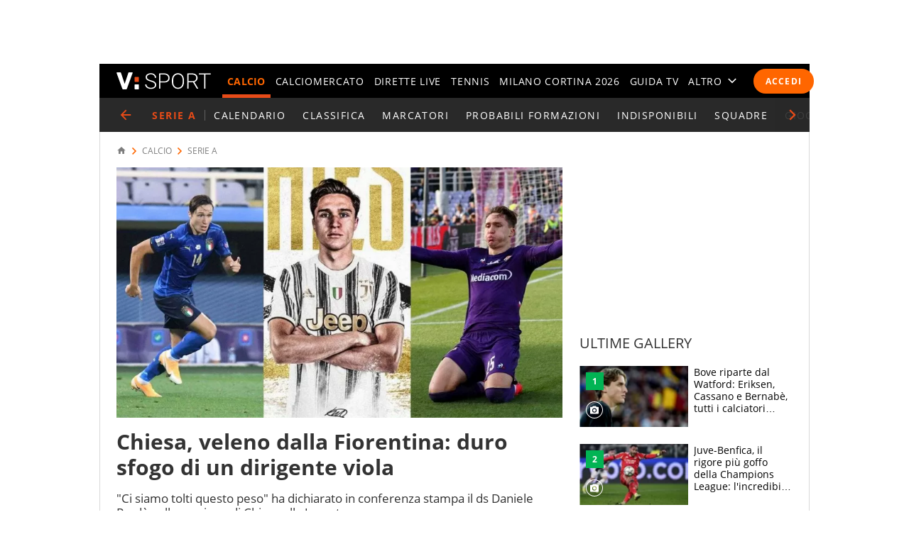

--- FILE ---
content_type: text/css
request_url: https://sport.virgilio.it/css/fogliaDesk.2.57.css
body_size: 31511
content:
@charset "UTF-8";.author-bio-expand[style*="--expdesc-rows-numb: 0"]:not(.author-bio-expand--open) .esperti-share,.visually-hidden{position:absolute;clip:rect(0 0 0 0);height:1px;width:1px;margin:-1px}@media only screen and (min-width:64em){.m-header__cta-live{position:absolute;clip:rect(0 0 0 0);height:1px;width:1px;margin:-1px}}body.nav-m--active{overflow:hidden}body.nav-m--active .m-container{background:#000}body.nav-m--active .m-container .u-m-header>:not(.nav-m),body.nav-m--active .m-container>:not(.u-m-header){filter:blur(5px) brightness(60%)}body.srcOpen{overflow:hidden;height:100vh}.badge-live,.live-btn{display:inline-flex;padding:.3em .5em;border-radius:.3em;font-weight:900;font-size:1.1rem;text-transform:uppercase;text-decoration:none;color:#fff;background:red}@font-face{font-display:swap;font-family:OpenSans;font-style:normal;font-weight:400;src:url(/font/OpenSans-Regular.woff2) format("woff2"),url(/font/OpenSans-Regular.woff) format("woff")}@font-face{font-display:swap;font-family:OpenSans;font-style:normal;font-weight:900;src:url(/font/OpenSans-Bold.woff2) format("woff2"),url(/font/OpenSans-Bold.woff) format("woff")}body{font-weight:400;font-size:1.2rem;line-height:1.167;color:#333}.nav-m__focuslinks__link:active,.nav-m__focuslinks__link:focus,.nav-m__link:active,.nav-m__link:focus{color:#e74b18}@media (pointer:fine){.nav-m__focuslinks__link:hover,.nav-m__link:hover{color:#e74b18}}.title-small-box{text-decoration:none;font-weight:600;color:inherit;font-size:1.3rem;line-height:1.2}.title-small-box--o{color:#f60}.title-small-box--g{color:#848484}.title-small-box--v{color:#02b454}.title-small-box--uc{text-transform:uppercase;padding:.5em 0;border-bottom:1px solid rgba(0,0,0,.15)}.title-medium-box{text-decoration:none;font-weight:600;color:inherit;font-size:1.6rem;line-height:1.2}.title-medium-box--o{color:#f60}.title-medium-box--g{color:#7d7d7d}.title-medium-box--v{color:#02b454}.title-medium-box--w{color:#fff}.title-elenchi{text-decoration:none;font-weight:400;color:inherit;font-size:2rem;line-height:1.2}.title-elenchi--w{color:#fff}.title-elenchi--o{color:#f60}.title-page{font-weight:900;font-size:2.4rem;line-height:1.2;text-align:left;color:inherit;padding-bottom:.8rem}@media only screen and (min-width:64em){.title-page{font-weight:900;font-size:3rem;padding-bottom:1.6rem}}.title-small-elenchi{font-weight:900;font-size:1.2rem;line-height:1.2;text-decoration:none;text-transform:uppercase;padding-bottom:.75em;border-bottom:1px solid rgba(0,0,0,.15);color:#333}.title-small-elenchi--o{color:#f60}.title-small-elenchi--g{color:#848484}.title-small-elenchi--v{color:#02b454}@media only screen and (min-width:37.5em){.title-small-elenchi{font-size:1.4rem}}.text-note{font-size:1.2rem;padding:.5rem;margin-bottom:.8rem;background:#d9d9d9}.text-note,.text-xXlarge{font-weight:400;color:inherit;line-height:1.25}.text-xXlarge{font-size:4rem}.text-xXlarge--s{color:#333f3f}.text-xlarge{font-weight:400;color:inherit;font-size:3.1rem;line-height:1.25}.text-xlarge--o{color:#f60}.text-large{font-weight:400;color:inherit;font-size:2.5rem;line-height:1.25}.text-large--o{color:#f60}.text-medium{font-weight:400;color:inherit;font-size:1.6rem;line-height:1.25}.text-medium--o{color:#f60}.title-page+.text-medium{font-weight:400;font-size:1.4rem;line-height:1.2}@media only screen and (min-width:64em){.title-page+.text-medium{font-size:1.7rem}}.text-mediumS{text-decoration:none;font-weight:400;color:inherit;font-size:1.4rem;line-height:1.25}.text-mediumS--o{color:#f60}.text-small{text-decoration:none;font-weight:400;color:inherit;font-size:1.3rem;line-height:1.25}.text-small--v{color:#02b454}.text-small--o{color:#f60}.text-xSmall{font-weight:400;color:inherit;font-size:1.1rem;line-height:1.2}.link-dark{color:#000}.link-dark,.link-darklight{text-decoration:none;cursor:pointer}.link-darklight{color:#848484}.link-light{color:#fff}.link-light,.link-orange{text-decoration:none;cursor:pointer}.link-orange{color:#f60}.link-same{color:inherit;cursor:pointer}.text-color{color:#333}.text-color--o{color:#f60}.text-color--g{color:#848484}.text-color--v{color:#02b454}.fonte{z-index:3;left:0;bottom:0;padding:.5rem 1rem;background-color:hsla(0,0%,100%,.8);font-size:1.2rem;white-space:nowrap}.fonte a{color:#f60;font-weight:600;text-decoration:none}.note-sm{color:#424242;font-size:1.1rem}.note-sm p:not(:first-of-type){margin-top:.5em}.title-paginated{display:flex;justify-content:space-between;align-items:baseline;flex-wrap:wrap}.pagination-info{font-weight:400;font-size:min(.7em,2rem)}.lab{padding:.3em .5em;font-style:var(--lab-fy,normal);font-weight:var(--lab-fw,600);font-size:var(--lab-fs,1rem);text-transform:uppercase;text-decoration:none;color:var(--lab-c,inherit);background-color:var(--lab-bc,transparent)}.lab--live{--lab-c:#fff;--lab-bc:red;--lab-fw:900;border-radius:.3em}.lab--c1{--lab-c:#fff;--lab-bc:#6c6c6c;--lab-fw:900;border-radius:.3em}.lab--abvimg{position:absolute;z-index:3;top:.5rem;left:.5rem}.lab--abvimg~.icon-lnc{display:none}.m-content{visibility:visible}.fixHeader .u-m-header{position:fixed;z-index:10;top:-4.8rem;left:0}@media only screen and (min-width:64em){.fixHeader .u-m-header{left:50%;margin-left:calc(var(--main-w) * -.5)}.fixHeader .u-m-header:before{content:"";position:absolute;left:-100%;right:-100%;top:0;bottom:0;background:#000;z-index:-1}}.m-header__cta-live{transition:opacity .2s cubic-bezier(.55,0,.1,1);opacity:1}.m-header__cta-live__svg>circle{fill:red}.m-header__cta-live__svg>text{font:600 .9rem/1 OpenSans,Open Sans,Arial,sans-serif}.nav-m:after{content:"Virgilio Sport è un prodotto Italiaonline";font-size:1.2rem;line-height:1.2;display:block;margin:1rem 0 0;padding:1rem;color:hsla(0,0%,100%,.4);background:#000 linear-gradient(0deg,hsla(0,0%,100%,.3),hsla(0,0%,100%,.3)) no-repeat 50% 0/calc(100% - 2rem) .1rem}@media only screen and (min-width:64em){.nav-m:after{content:none}}.nav-m__list{font:600 1.6rem/1.1 OpenSans,Open Sans,Arial,sans-serif;letter-spacing:.1em;text-transform:uppercase;font-weight:400;font-size:1.4rem}@media only screen and (min-width:64em){.nav-m__list{transition:opacity .2s cubic-bezier(.55,0,.1,1);opacity:1;letter-spacing:.05em}}@media only screen and (min-width:85.4375em){.nav-m__list{letter-spacing:.1em}}.nav-m__list--sub{max-height:calc(100% - 14.04rem)}.nav-s--active .nav-m__list:not(.nav-m__list--sub){overflow:hidden}@media only screen and (min-width:64em){.nav-s--active .nav-m__list:not(.nav-m__list--sub){overflow:visible}}.nav-m__item{display:flex;align-items:center;min-height:4.8rem;padding-right:0;padding-left:1em}@media only screen and (min-width:64em){.nav-m__item{padding-right:.5em;padding-left:.5em}}@media only screen and (min-width:85.4375em){.nav-m__item{padding-right:1em;padding-left:1em}}.nav-m__link{-webkit-user-select:none;-moz-user-select:none;user-select:none}.nav-s__trigger{background:transparent;text-transform:uppercase}.nav-s__trigger__text{align-self:center}@media only screen and (min-width:64em){.nav-s--altro{transform:translate3d(0,0,0)}.nav-s--altro .nav-m__list--sub{flex-direction:column;justify-content:flex-start;max-height:none}.nav-s--altro .nav-m__item{padding-right:.86em;padding-left:.86em}.nav-s--active .nav-s--altro{right:0;left:auto;bottom:auto;width:auto;height:auto;max-width:none;min-height:4.8rem;max-height:none;background:#333}.nav-s--altro .nav-s__trigger--close{display:none}.nav-s__trigger--altro{display:flex;align-items:center;justify-content:space-between;letter-spacing:.05em}}@media only screen and (min-width:64em) and (min-width:85.4375em){.nav-s__trigger--altro{letter-spacing:.1em}}@media only screen and (min-width:64em){.nav-s__trigger--altro:active,.nav-s__trigger--altro:focus{color:inherit}}@media only screen and (min-width:64em) and (pointer:fine){.nav-s__trigger--altro:hover{color:#e74b18}}@media only screen and (min-width:64em){.nav-s__trigger--altro__icon{opacity:1;fill:currentColor;transform:rotate(90deg)}.nav-s__trigger--altro[aria-expanded=true]{color:#e74b18}.nav-s__trigger--altro[aria-expanded=true]:before{content:"";z-index:-1;position:absolute;top:0;right:0;bottom:0;left:0;background:#333}.nav-s__trigger--altro[aria-expanded=true] .nav-s__trigger--altro__icon{transform:rotate(-90deg)}}.nav-m__focuslinks{flex:0 0 auto;flex-direction:column;align-items:flex-start;color:#fff;background:#292929}.nav-m__focuslinks__item,.nav-m__focuslinks__tit{display:flex;align-items:center;min-height:4.8rem}.nav-m__focuslinks__tit{font-weight:900;color:inherit}.nav-m__focuslinks__item{padding-right:1em;padding-left:1em}.nav-m__focuslinks__link{-webkit-user-select:none;-moz-user-select:none;user-select:none;margin-left:-1em;padding-left:1em;border-left:.1rem solid #e74b18}.nav-m__focuslinks--desk{display:flex;overflow:hidden;font:400 1.4rem/1.1 OpenSans,Open Sans,Arial,sans-serif;letter-spacing:.1em;text-transform:uppercase;color:#000}@media only screen and (min-width:64em){.nav-m__focuslinks--desk{margin-top:-1.2rem}}.nav-m__focuslinks--desk .nav-m__focuslinks__link,.nav-m__focuslinks--desk .nav-m__focuslinks__link:link,.nav-m__focuslinks--desk .nav-m__focuslinks__link:visited{color:inherit}.nav-m__focuslinks--desk .nav-m__focuslinks__list{display:flex}.nav-m__focuslinks--desk .nav-m__focuslinks__tit{margin-right:1em}:root{--diff-nav:0}@media (pointer:fine){.nav-liv__link:hover{color:#e74b18}}@media only screen and (min-width:37.5em){.nav-liv__el--movable{transition:transform .2s cubic-bezier(.55,0,.1,1)}.nav-liv--step1 .nav-liv__el--movable{transform:translate3d(0,0,0)}.nav-liv--step2 .nav-liv__el--movable{transform:translate3d(var(--diff-nav),0,0)}}body>.spinner{display:none}.plain-button{display:flex;justify-content:center;align-items:center;position:relative;z-index:0;color:#000;background:transparent;text-decoration:none}.plain-button--w{color:#fff}.plain-button--o{color:#f60}.plain-button--v{color:#02b454}.plain-button__btn{display:flex;justify-content:center;align-items:center;padding:.5rem 0;font-size:1.3rem;font-weight:600;white-space:nowrap;cursor:pointer}.plain-button__btn+.plain-button__btn{margin-left:.5rem}.plain-button__btn--box,.plain-button__btn--g,.plain-button__btn--r,.plain-button__btn--top{border-radius:.5rem;margin:.8rem 0;padding:.5rem .8rem}.plain-button__btn--box{background:#7d7d7d}.plain-button__btn--box:before{content:"";display:block;width:100%;height:.1rem;position:absolute;z-index:-1;top:calc(50% - .1rem);background:#7d7d7d;left:0}.plain-button__btn--top{background:#292929}.plain-button__btn--g{background:#02b454}.plain-button__btn--r{background:red}.plain-button__btn--light{font-weight:900;font-size:1.2rem;text-transform:uppercase;border-radius:.42em;padding:.667em 1.33em;color:#7d7d7d;background:#e2e2e2;border:.1rem solid #e2e2e2}.plain-button__btn--light[class*="--active"]{color:#333;border-color:#7d7d7d}.plain-button__btn--outline{--svg-fc:currentColor;font-weight:700;font-size:1.2rem;text-transform:uppercase;min-height:3.2rem;padding:0 .8rem;color:#8d8d8d;background:#fff;border:.1rem solid}.plain-button__btn--outline[class*="--active"]{color:#e74b18}.plain-button__icon{width:1.3rem;height:1.3rem;margin-left:.4rem;fill:currentColor}.reload-btn{display:inline-flex;justify-content:center;align-items:center;padding:.333em .833em;border:0;border-radius:.333em;font-weight:600;font-size:1.2rem;line-height:1.167;text-transform:uppercase;text-decoration:none;-webkit-user-select:none;-moz-user-select:none;user-select:none;color:#fff;background:#f60}.reload-btn__icon{width:1.4em;height:1.4em;fill:currentColor}.reload-btn__txt{margin-left:.5em}.reload-btn:active{transform:scale(96%)}.cta-btn{background-color:#f60;color:#fff;display:flex;justify-content:center;align-items:center;padding:.875em;border:0;border-radius:.333em;font-weight:600;font-size:1.2rem;line-height:1.167;text-transform:uppercase;text-decoration:none;margin:auto}.cta-lnk{display:block;font-size:1.6rem;line-height:1.2;margin:2.4rem auto;color:#000;text-align:center;max-width:435px;font-weight:600}.ClsL{position:absolute;z-index:10;right:0;top:0;width:4.8rem;height:100vh}@media only screen and (min-width:37.5em){.ClsL{width:50%}}.m-form{position:relative;display:inherit}.m-form__input{font-size:7.2rem;font-size:clamp(2.2rem,4.464vw + .771rem,7.2rem);font-family:inherit;display:block;padding:.5rem;border:solid #000;border-width:0 0 .2rem;-webkit-appearance:textfield;-moz-appearance:textfield;appearance:textfield;border-radius:0;color:inherit;background-color:hsla(0,0%,100%,0)}.m-form__input:focus{outline:none}.m-form__input::-webkit-input-placeholder{color:#000}.m-form__input:-moz-placeholder,.m-form__input::-moz-placeholder{color:#000}.m-form__input:-ms-input-placeholder{color:#000}.m-form__input::-webkit-search-cancel-button,.m-form__input::-webkit-search-decoration,.m-form__input::-webkit-search-results-button,.m-form__input::-webkit-search-results-decoration{display:none}.m-form button{display:none}@media only screen and (min-width:64em){.m-form{width:70%}.m-form:after{content:"Fai Click sull'icona o premi Invio per cercare";position:absolute;right:0;bottom:-2.5rem;font-size:1.1rem;font-weight:700;color:#e74b18}.m-form button{display:block;background:transparent;border:0}.m-form__button{position:absolute;right:0;top:0;bottom:0;display:flex;align-items:center;justify-content:center}.m-form__icon{width:6.2rem;height:6.2rem;fill:#e74b18;cursor:pointer}}.m-form__select{position:relative;display:inline-flex;justify-content:center;align-items:center;height:var(--select-h,3.4em);overflow:hidden;border:1px solid #999;background:#f7f7f7;font:600 1.6rem/3.4 OpenSans,Open Sans,Arial,sans-serif}.m-form__select>select{cursor:pointer;-webkit-appearance:none;-moz-appearance:none;appearance:none;position:relative;z-index:3;width:100%;height:inherit;padding:0 3em 0 1.5em;border:none;white-space:nowrap;overflow:hidden;text-overflow:ellipsis;text-transform:inherit;font:inherit;line-height:1.4;color:var(--select-c,#02b454);background:transparent}.m-form__select>select::-ms-expand{display:none}.m-form__select>select>option{-webkit-appearance:none;-moz-appearance:none;appearance:none;padding:0 .35em;font-weight:400;background:inherit}.m-form__select:after{pointer-events:none;content:"";width:0;height:0;border:solid transparent;border-top:solid #7d7d7d;border-width:.5em .44em 0;position:absolute;z-index:2;top:calc(50% - .25em);right:1.06em}.m-form__select--medium{--select-c:#000;font-size:1.3rem;line-height:normal;text-transform:uppercase}.m-form__label-select{display:flex;flex-direction:column;align-items:center}.m-form__label-select>.m-form__label{margin-bottom:.75em}@media only screen and (min-width:37.5em){.m-form__label-select{flex-direction:row;justify-content:center}.m-form__label-select>.m-form__label{margin-right:1em;margin-bottom:0}}.m-form__chk{display:flex;align-items:center;padding:.5rem 0;cursor:pointer;-webkit-user-select:none;-moz-user-select:none;user-select:none}.m-form__chk-inp{flex:0 0 0}.m-form__chk-chm{flex:0 0 2.4rem;position:relative;width:2.4rem;height:2.4rem;margin-right:.4rem;display:flex;align-items:center;justify-content:center;background:transparent url("data:image/svg+xml;charset=utf8,%3Csvg viewBox='0 0 24 25' fill='none' xmlns='http://www.w3.org/2000/svg'%3E%3Cpath d='M5 21.5c-.55 0-1.02-.196-1.413-.587A1.926 1.926 0 0 1 3 19.5v-14c0-.55.196-1.02.587-1.412A1.926 1.926 0 0 1 5 3.5h14c.55 0 1.02.196 1.413.588.391.391.587.862.587 1.412v14c0 .55-.196 1.02-.587 1.413A1.926 1.926 0 0 1 19 21.5H5Zm0-2h14v-14H5v14Z' fill='%23000'/%3E%3C/svg%3E") no-repeat;background-size:cover}input:checked~.m-form__chk-chm{background-image:url("data:image/svg+xml;charset=utf8,%3Csvg viewBox='0 0 24 25' fill='none' xmlns='http://www.w3.org/2000/svg'%3E%3Cpath d='m10.6 16.7 7.05-7.05-1.4-1.4-5.65 5.65-2.85-2.85-1.4 1.4 4.25 4.25ZM5 21.5c-.55 0-1.02-.196-1.413-.587A1.926 1.926 0 0 1 3 19.5v-14c0-.55.196-1.02.587-1.412A1.926 1.926 0 0 1 5 3.5h14c.55 0 1.02.196 1.413.588.391.391.587.862.587 1.412v14c0 .55-.196 1.02-.587 1.413A1.926 1.926 0 0 1 19 21.5H5Zm0-2h14v-14H5v14Z' fill='%23000'/%3E%3C/svg%3E")}input:disabled~.m-form__chk-chm{opacity:.1;pointer-events:none}.no-conn{background:#292929;align-items:center;justify-content:center;padding:.8rem 0}.no-conn__cnt{flex:0 0 4.4rem;text-align:center}.no-conn__icon{width:2.4rem;height:2.4rem;fill:#fff;display:inline-block;vertical-align:middle;fill:#f7f7f7}.no-conn__icon--o{fill:#f60}.no-conn__txt{color:#fff;font-size:1.4rem}.no-conn__lnk{text-decoration:none;color:#f60}.u-p-content{padding:0 .8rem}@media only screen and (min-width:64em){.u-p-content{padding:0 2.4rem}}.u-ma{margin:auto}.u-mt-xSml{margin-top:1rem}.u-mt-sml{margin-top:2rem}.u-mt-mdm{margin-top:3rem}.u-mb-xSml{margin-bottom:1rem}.u-mb-sml{margin-bottom:2rem}.u-mb-mdm{margin-bottom:3rem}.u-pl-xSml{padding-left:1rem}.u-pb-xSml{padding-bottom:1rem}.u-txt-mbld{font-weight:600}.u-txt-rgl{font-weight:400}.u-txt-lgh{font-weight:300}.u-txt-lf{text-align:left}.u-txt-lr{text-align:right}.u-txt-cn{text-align:center!important}.u-txt-blk{display:block}.u-txt-nwrp{white-space:nowrap}.u-txt-upcs{text-transform:uppercase}.u-overflow-hidden{overflow:hidden}.u-scroll-x{overflow-x:auto}.u-scroll-y{overflow-y:auto}.u-static{position:static}.u-h,.u-s-fm{position:absolute;top:-999em}@media only screen and (min-width:37.5em){.u-s-fm{position:static}}.u-s-fl{position:absolute;top:-999em}@media only screen and (min-width:64em){.u-s-fl{position:static}.u-h-fl{position:absolute;top:-999em}}@media only screen and (min-width:37.5em){.u-h-fm{position:absolute;top:-999em}}.u-flex,.u-flex-r{display:flex}.u-flex-r{justify-content:flex-end;flex-flow:row wrap}.u-flex-c{display:flex;justify-content:center}.u-flex-col{display:flex;flex-direction:column}.u-flex-sb{display:flex;justify-content:space-between}.u-flex-wr{flex-wrap:wrap}.u-flex-ac{align-items:center}.u-flex-b-1col{flex-basis:100%;max-width:100%}.u-grid{display:grid;grid-gap:var(--gap,0);gap:var(--gap,0)}.u-grid-full-col{grid-column:1/-1}.u-grid-1-3col{grid-template-columns:1fr}@media only screen and (min-width:37.5em){.u-grid-1-3col{grid-template-columns:repeat(3,1fr)}}.u-grid-1-Xcol{grid-template-columns:repeat(auto-fit,minmax(var(--w-col),1fr))}.u-dv-std{background:#333}.u-dv-lht,.u-dv-std{display:block;border:0;height:1px}.u-dv-lht{background:#d9d9d9}.u-sh-txt1{text-shadow:0 0 .3rem #000}.m-grd{transition:transform .2s cubic-bezier(.55,0,.1,1),opacity .2s cubic-bezier(.55,0,.1,1)}.srcOpen .m-grd{opacity:0}.scrollDown .u-m-header{transform:translateY(4.8rem)}@media only screen and (min-width:37.5em){.fixHeader.nav-m--active .u-m-header{transform:translate3d(calc(-100vw + 50%),4.8rem,0)}}@media only screen and (min-width:64em){.scrollDown .u-m-header{transform:translateY(4.8rem)}}.nav-m,.nav-s{transition:transform .2s cubic-bezier(.55,0,.1,1)}.nav-m--active .nav-m,.nav-s--active>.nav-s{transform:translate3d(0,0,0)}.cmp-search__close,.cmp-search__inner{transition:all .6s cubic-bezier(.2,1,.3,1)}.srcOpen .cmp-search__inner{transform:translate3d(0,0,0)}.srcOpen .cmp-search__close{transform:scale3d(1,1,1);opacity:1}.m-form__input{transition:border-color .2s cubic-bezier(.2,1,.3,1),box-shadow .2s cubic-bezier(.2,1,.3,1)}.m-form__input:focus{box-shadow:0 .8rem .6rem -.6rem rgba(0,0,0,.1);border-bottom-color:#e74b18}.lazyloaded{transition:opacity .2s cubic-bezier(.55,0,.1,1)}.fixIt{transition:transform .2s cubic-bezier(.55,0,.1,1)}.scrollDown .fixIt{transform:translate3d(0,5.5rem,0)}.sport-live__bullet{transition:transform .2s cubic-bezier(.55,0,.1,1);transform:scale(1)}.sport-live__bullet--active{transform:scale(1.2)}.fixMatch .live-match{--valueShiftStart:0;--valueShiftEnd:5rem;animation:shiftUpDown .2s forwards}@keyframes shiftUpDown{0%{transform:translate3d(0,var(--valueShiftStart,0),0)}to{transform:translate3d(0,var(--valueShiftEnd,5rem),0)}}.notifica-goal__not{animation:fadein 2s}.live-cronaca__item--new{animation:fadein 3s}@keyframes fadein{0%{opacity:0}to{opacity:1}}#iol_player_container,.iol_player_container{transition:transform .2s cubic-bezier(.55,0,.1,1)}.scrollDown #iol_player_container.vjs-top-parent-mobile,.scrollDown .iol_player_container.vjs-top-parent-mobile{transform:translate3d(0,4.8rem,0)}.extP{transition:opacity 1s cubic-bezier(.55,0,.1,1)}@keyframes overlay{0%{opacity:0}to{opacity:1}}.pager__gg{transition:transform .4s cubic-bezier(.55,0,.1,1)}.mn_l{position:fixed;left:0;top:0;right:0;bottom:0;background:rgba(0,0,0,.35);z-index:10000111;align-items:center;justify-content:center;display:none}@media only screen and (min-width:64em){.extP{position:relative;z-index:11;background:#fff;border:.1rem solid #d9d9d9;padding:4rem;display:flex;align-items:center;justify-content:center;width:89rem;opacity:0}.extP--reveal{opacity:1}.extP__cls{position:absolute;top:1rem;right:1rem;background:transparent;cursor:pointer}.extP__icn{width:2.8rem;height:2.8rem}.extP .adv{flex:0 0 30rem;float:none;width:30rem;min-height:25rem;margin:0 3rem}.extP__itm{flex:1 1 auto;max-width:27.4rem}}@media only screen and (min-width:85.4375em){.extP{width:99rem}}.e21-sport-live .sport-live__bullet--active{background-color:#03bedd}.cat.cat--e21,.e21-nav__list--sub,.sz-e21 .cls-sdx__title,.sz-e21 .griglia-lanci--trend .griglia-lanci__item:before,.sz-e21 .nav-t__wrapper::-webkit-scrollbar-thumb,.sz-e21 .paging__active,.sz-e21 .table__baloon{background-color:#009bb4}.e21-box-video .plain-button--o,.e21-box-video .title-elenchi--o,.e21-sport-live .match__comp,.e21-sport-live .plain-button--o,.e21-sport-live.sport-live:before,.sz-e21 .cal-tabs__item--active,.sz-e21 .paging__link:link,.sz-e21 .paging__link:visited{color:#03bedd}.e21-nav__link:active,.e21-nav__link:focus,.sz-e21 .colDx .link-orange,.sz-e21 .colSx .link-orange,.sz-e21 .entry-content a:not([class]),.sz-e21 .fonte a,.sz-e21 .live__info a,.sz-e21 .lswitch__lbl,.sz-e21 .m-form__select>select,.sz-e21 .plain-button--o,.sz-e21 .plain-button--v,.sz-e21 .scheda-link__link--active,.sz-e21 .text-medium--o,.sz-e21 .text-mediumS--o,.sz-e21 .text-small--o,.sz-e21 .title-elenchi--o,.sz-e21 .title-medium-box--o,.sz-e21 .title-medium-box--v,.sz-e21 .title-small-box--o,.sz-e21 [class*=tabs__item--active]{color:#009bb4}@media only screen and (min-width:64em){.e21-nav__link:hover{color:#009bb4}}.e21-nav__list--sub .nav-m__link--active,.e21-nav__list--sub .nav-m__link--active:link,.e21-nav__list--sub .nav-m__link--active:visited,.e21-nav__list--sub .nav-m__link:active,.e21-nav__list--sub .nav-m__link:focus{color:#aae800}@media only screen and (min-width:64em){.e21-nav__list--sub .nav-m__link:hover{color:#aae800}}@media only screen and (max-width:63.937em){.nav-s--e21 .nav-s,.nav-s--e21 .nav-s__trigger--close{background-color:#009bb4}.nav-s--e21 .nav-s__trigger--close .nav-s__icon{fill:#fff;filter:none}.nav-s--e21 .nav-s__trigger--open .nav-s__icon{fill:#000}}.sz-e21 .icon-lnc__icon,.sz-e21 .lancio-vid__icon{fill:#03bedd}.sz-e21 .link-rapidi__item:nth-child(2n):before{border-left-color:#03bedd}@media only screen and (min-width:64em){.sz-e21 .link-rapidi__item:not(:first-child):before{border-left-color:#03bedd}}.sz-e21 [class*=tabs__item--active]{border-top-color:#009bb4}.sz-e21 .match-stats__bar--home{background:#17dbfc linear-gradient(270deg,#03bedd,#03bedd) no-repeat 100.2% 50%}.sz-e21 .match-stats__bar--away{background:#03bedd linear-gradient(90deg,#17dbfc,#17dbfc) no-repeat 0 50%}.cat.cat--e21[class*=cat--]:before{content:none}@media only screen and (min-width:37.5em){.lancio-vh .cat.cat--e21{color:#009bb4}}.e21-box-video .plain-button--o .plain-button__icon{fill:currentColor}.sz-tokyo2020 .griglia-lanci--trend .griglia-lanci__item:before,.tokyo2020-sport-live .sport-live__bullet--active{background-color:#e52353}.cat.cat--tokyo2020,.sz-tokyo2020 .cls-sdx__title,.sz-tokyo2020 .nav-t__wrapper::-webkit-scrollbar-thumb,.sz-tokyo2020 .paging__active,.sz-tokyo2020 .table__baloon,.tokyo2020-nav__list--sub{background-color:#a22e37}.sz-tokyo2020 .cal-tabs__item--active,.sz-tokyo2020 .paging__link:link,.sz-tokyo2020 .paging__link:visited,.tokyo2020-box-video .plain-button--o,.tokyo2020-box-video .title-elenchi--o,.tokyo2020-sport-live .match__comp,.tokyo2020-sport-live .plain-button--o,.tokyo2020-sport-live.sport-live:before{color:#e52353}.sz-tokyo2020 .colDx .link-orange,.sz-tokyo2020 .colSx .link-orange,.sz-tokyo2020 .entry-content a:not([class]),.sz-tokyo2020 .fonte a,.sz-tokyo2020 .live__info a,.sz-tokyo2020 .lswitch__lbl,.sz-tokyo2020 .m-form__select>select,.sz-tokyo2020 .plain-button--o,.sz-tokyo2020 .plain-button--v,.sz-tokyo2020 .scheda-link__link--active,.sz-tokyo2020 .text-medium--o,.sz-tokyo2020 .text-mediumS--o,.sz-tokyo2020 .text-small--o,.sz-tokyo2020 .title-elenchi--o,.sz-tokyo2020 .title-medium-box--o,.sz-tokyo2020 .title-medium-box--v,.sz-tokyo2020 .title-small-box--o,.sz-tokyo2020 [class*=tabs__item--active],.tokyo2020-nav__link:active,.tokyo2020-nav__link:focus{color:#a22e37}@media only screen and (min-width:64em){.tokyo2020-nav__link:hover{color:#a22e37}}.tokyo2020-nav__link.nav-m__link--active,.tokyo2020-nav__link.nav-m__link--active:link,.tokyo2020-nav__link.nav-m__link--active:visited{color:#a22e37}.tokyo2020-nav__list--sub .nav-m__link:active,.tokyo2020-nav__list--sub .nav-m__link:focus{color:#fff}.tokyo2020-nav__list--sub .nav-m__link--active,.tokyo2020-nav__list--sub .nav-m__link--active:link,.tokyo2020-nav__list--sub .nav-m__link--active:visited{color:#aee800}@media only screen and (min-width:64em){.tokyo2020-nav__list--sub .nav-m__link:hover{color:#fff}}@media only screen and (max-width:63.937em){.nav-s--tokyo2020 .nav-s,.nav-s--tokyo2020 .nav-s__trigger--close{background-color:#a22e37}.nav-s--tokyo2020 .nav-s__trigger--close .nav-s__icon{fill:#fff;filter:none}.nav-s--tokyo2020 .nav-s__trigger--open .nav-s__icon{fill:#000}}.sz-tokyo2020 .icon-lnc__icon,.sz-tokyo2020 .lancio-vid__icon{fill:#e52353}.sz-tokyo2020 .griglia-lanci.griglia-lanci-fotogallery{background-color:#eaeaea;padding:16px;margin-bottom:16px}.sz-tokyo2020 .griglia-lanci.griglia-lanci-fotogallery .icon-lnc__icon{fill:#fff}.sz-tokyo2020 .griglia-lanci .griglia-lanci__item .lancio-vh .lancio-vh__cont .lancio-vh__text .lancio-vh__title{margin-top:0}.sz-tokyo2020 .griglia-lanci .griglia-lanci__item .lancio-vh .cat+.lancio-vh__cont .lancio-vh__text .lancio-vh__title{margin-top:16px}.sz-tokyo2020 .exp-t__btn.plain-button--v{color:#02b454;padding:1rem 0 0}.sz-tokyo2020 .foglia__image{position:relative}.sz-tokyo2020 .link-rapidi__item:nth-child(2n):before{border-left-color:#e52353}@media only screen and (min-width:64em){.sz-tokyo2020 .link-rapidi__item:not(:first-child):before{border-left-color:#e52353}}.sz-tokyo2020 [class*=tabs__item--active]{border-top-color:#02b454;color:#333f3f;padding:25px}.sz-tokyo2020 .match-stats__bar--home{background:#ea5177 linear-gradient(270deg,#e52353,#e52353) no-repeat 100.2% 50%}.sz-tokyo2020 .match-stats__bar--away{background:#e52353 linear-gradient(90deg,#ea5177,#ea5177) no-repeat 0 50%}.cat.cat--tokyo2020[class*=cat--]:before{content:none}@media only screen and (min-width:37.5em){.lancio-vh .cat.cat--tokyo2020{color:#a22e37}}.tokyo2020-box-video .plain-button--o .plain-button__icon{fill:currentColor}.sz-olimpiadi{--c-olimpiadi_0:#e52353;--c-olimpiadi_1:#a22e37;--c-olimpiadi_2:#eaeaea;--c-olimpiadi_3:#e83964;--c-olimpiadi_4:#02b454;--c-olimpiadi_5:#fff;--c-olimpiadi_6:#e74b18;--c-olimpiadi_7:#fff;--c-olimpiadi_8:#a22e37;--c-olimpiadi--logo:url(../img/olimpiadi/olympic_flag.svg)}.sz-olimpiadi--tokyo2020{--c-olimpiadi_0:#e52353;--c-olimpiadi_1:#a22e37;--c-olimpiadi_2:#eaeaea;--c-olimpiadi_3:#e83964;--c-olimpiadi_4:#02b454;--c-olimpiadi_5:#fff;--c-olimpiadi_6:#e74b18;--c-olimpiadi_7:#fdc300;--c-olimpiadi_8:#a22e37}.sz-olimpiadi--parigi2024{--c-olimpiadi_0:#d9c47a;--c-olimpiadi_1:#003561;--c-olimpiadi_2:#eaeaea;--c-olimpiadi_3:#e83964;--c-olimpiadi_4:#02b454;--c-olimpiadi_5:#fff;--c-olimpiadi_6:#d9c47a;--c-olimpiadi_7:#d9c47a;--c-olimpiadi_8:#003561}.sz-olimpiadi--milanocortina2026{--c-olimpiadi_0:#fff;--c-olimpiadi_1:#004a5c;--c-olimpiadi_2:#eaeaea;--c-olimpiadi_3:#e83964;--c-olimpiadi_4:#02b454;--c-olimpiadi_5:#f3ea5d;--c-olimpiadi_6:#f3ea5d;--c-olimpiadi_7:#fff;--c-olimpiadi_8:#004a5c}@media only screen and (min-width:64em){.sz-olimpiadi .nav-liv-1__list:before{content:"";width:5rem;background:url() no-repeat 50%/contain;background-image:var(--c-olimpiadi--logo)}}.sz-olimpiadi .nav-m__item--olimpiadi{background-color:var(--c-olimpiadi_8)}@media only screen and (max-width:63.937em){.sz-olimpiadi .nav-m__item--olimpiadi:before{width:300px;content:"";position:absolute;left:0;top:48px;background-image:url([data-uri]);height:48px;background-position:50% 50%;pointer-events:none}}.sz-olimpiadi .nav-m__item--olimpiadi>.nav-m__link,.sz-olimpiadi .nav-m__item--olimpiadi>.nav-m__link--active,.sz-olimpiadi .nav-m__item--olimpiadi>.nav-m__link--active:link,.sz-olimpiadi .nav-m__item--olimpiadi>.nav-m__link--active:visited{color:var(--c-olimpiadi_7);font-weight:700}@media only screen and (min-width:64em){.sz-olimpiadi .nav-m__item--olimpiadi>.nav-m__link:after{background-color:var(--c-olimpiadi_7)}}.sz-olimpiadi .nav-m__item--olimpiadi .nav-m__list .nav-m__link{color:var(--c-olimpiadi_5)}.sz-olimpiadi .nav-m__item--olimpiadi .nav-m__list .nav-m__link--active,.sz-olimpiadi .nav-m__item--olimpiadi .nav-m__list .nav-m__link:active,.sz-olimpiadi .nav-m__item--olimpiadi .nav-m__list .nav-m__link:focus{color:var(--c-olimpiadi_7)}@media only screen and (min-width:64em){.sz-olimpiadi .nav-m__item--olimpiadi .nav-m__list .nav-m__link:hover{color:var(--c-olimpiadi_7)}}.sz-olimpiadi .nav-liv__link:active,.sz-olimpiadi .nav-liv__link:focus{color:var(--c-olimpiadi_5)}@media only screen and (min-width:64em){.sz-olimpiadi .nav-liv__link:hover{color:var(--c-olimpiadi_5)}}.sz-olimpiadi .cls-sdx__title{background-color:var(--c-olimpiadi_1)}.sz-olimpiadi .cls-sdx__title .title-elenchi{color:var(--c-olimpiadi_0)}.sz-olimpiadi .griglia-lanci.griglia-lanci-fotogallery{background-color:var(--c-olimpiadi_2);padding:16px;margin-bottom:16px}.sz-olimpiadi .griglia-lanci .griglia-lanci__item .lancio-vh .lancio-vh__cont .lancio-vh__text .lancio-vh__title{margin-top:0}.sz-olimpiadi .griglia-lanci .griglia-lanci__item .lancio-vh .cat+.lancio-vh__cont .lancio-vh__text .lancio-vh__title{margin-top:16px}.sz-olimpiadi .nav-t__wrapper::-webkit-scrollbar-thumb{background-color:var(--c-olimpiadi_1)}.sz-olimpiadi .exp-t__btn.plain-button--v{padding:1rem 0 0}.sz-olimpiadi .cal-tabs__item--active{color:var(--c-olimpiadi_0)}.sz-olimpiadi .fonte a,.sz-olimpiadi .live__info a,.sz-olimpiadi .m-form__select>select,.sz-olimpiadi .scheda-link__link--active{color:var(--c-olimpiadi_1)}.sz-olimpiadi .foglia__image{position:relative}.sz-olimpiadi .link-rapidi__item:nth-child(2n):before{border-left-color:var(--c-olimpiadi_0)}@media only screen and (min-width:64em){.sz-olimpiadi .link-rapidi__item:not(:first-child):before{border-left-color:var(--c-olimpiadi_0)}}.sz-olimpiadi .brdCrmb__icon{fill:var(--c-olimpiadi_1)}.sz-olimpiadi .table__baloon{background-color:var(--c-olimpiadi_1)}.sz-olimpiadi .entry-content a:not([class]){color:var(--c-olimpiadi_1)}.sz-olimpiadi .entry-content .olimpiadi-calendario a{text-decoration:none}.sz-olimpiadi .entry-content .olimpiadi-calendario-table-wrap{overflow-x:scroll}.sz-olimpiadi .entry-content .olimpiadi-calendario table td{padding:.25em .5em;border:1px solid}.sz-olimpiadi .entry-content .olimpiadi-calendario table td>a{font-weight:700}.sz-olimpiadi .lswitch__lbl{color:var(--c-olimpiadi_1)}.sz-olimpiadi .paging__active{background-color:var(--c-olimpiadi_1)}.sz-olimpiadi .paging__link:link,.sz-olimpiadi .paging__link:visited{color:var(--c-olimpiadi_0)}.sz-olimpiadi .pager__btn{background-color:var(--c-olimpiadi_1)}.sz-olimpiadi [class*=tabs__item--active]{color:var(--c-olimpiadi_1);border-top-color:var(--c-olimpiadi_4);color:#333f3f;padding:25px}.sz-olimpiadi .match-stats__bar--home{background:var(--c-olimpiadi_3) linear-gradient(to left,var(--c-olimpiadi_0),var(--c-olimpiadi_0)) no-repeat 100.2% 50%}.sz-olimpiadi .match-stats__bar--away{background:var(--c-olimpiadi_0) linear-gradient(to right,var(--c-olimpiadi_3),var(--c-olimpiadi_3)) no-repeat 0 50%}.olimpiadi-wrapper{display:flex;align-items:center;padding:2.4rem;border-bottom:1px solid #d9d9d9;margin-bottom:2.4rem}p+.olimpiadi-wrapper{border-top:1px solid #7d7d7d}.olimpiadi-wrapper p{flex:0 0 40%;font-weight:700;font-size:1.8rem;color:var(--c-olimpiadi_1)}.olimpiadi-wrapper ul{flex:0 0 60%;list-style:none;padding-left:0;font-size:1.6rem}.olimpiadi-wrapper ul li{margin:.6rem 0}.olimpiadi-wrapper ul li a{text-decoration:none;color:#000}.olimpiadi-widget .title-elenchi{color:var(--c-olimpiadi_4)}.cat--olimpiadi{background-color:var(--c-olimpiadi_1);color:var(--c-olimpiadi_7)}.cat--olimpiadi:before{display:none}.sz-wc22 .cls-sdx__title{background-color:#6f0420}.sz-wc22 .griglia-lanci--trend .griglia-lanci__item:before{background-color:#fd751b}.sz-wc22 .nav-t__wrapper::-webkit-scrollbar-thumb{background-color:#6f0420}.sz-wc22 .title-medium-box--o,.sz-wc22 .title-small-box--o{color:#fd751b}.sz-wc22 .title-medium-box--v{color:#6f0420}.sz-wc22 .text-medium--o,.sz-wc22 .text-mediumS--o,.sz-wc22 .text-small--o,.sz-wc22 .title-elenchi--o{color:#fd751b}.sz-wc22 .plain-button--v{color:#6f0420}.sz-wc22 .cal-tabs__item--active{color:#fd751b}.sz-wc22 .fonte a,.sz-wc22 .live__info a,.sz-wc22 .m-form__select>select,.sz-wc22 .scheda-link__link--active{color:#6f0420}.sz-wc22 .colDx .link-orange,.sz-wc22 .colSx .link-orange{color:#fd751b}.sz-wc22 .table__baloon{background-color:#6f0420}.sz-wc22 .entry-content a:not([class]),.sz-wc22 .lswitch__lbl{color:#6f0420}.sz-wc22 .paging__active{background-color:#6f0420}.sz-wc22 .paging__link:link,.sz-wc22 .paging__link:visited{color:#fd751b}.sz-wc22 [class*=tabs__item--active]{color:#fd751b;border-top-color:currentColor}.cat.cat--wc22{background-color:#6f0420}.cat.cat--wc22[class*=cat--]:before{content:none}@media only screen and (min-width:37.5em){.lancio-vh .cat.cat--wc22{color:#6f0420}}.box-video--wc22 .plain-button--o,.box-video--wc22 .title-elenchi--o{color:#fd751b}.box-video--wc22 .plain-button--o .plain-button__icon{fill:currentColor}.tlg{background-image:url("data:image/svg+xml;charset=utf8,%3Csvg xmlns='http://www.w3.org/2000/svg' viewBox='0 0 134.5 150.6'%3E%3Cpath fill='%23aaa' stroke='%23ccc' d='M80.2 143.6c-1.5 1-4.2 2.6-6.8 4-1.3.7-2.6 1.3-3.7 1.8s-2 .7-2.4.7c-.4 0-1.3-.2-2.4-.7-3.3-1.3-8.2-4.3-10.5-5.8C22.4 123.2.6 90.9.5 39.6c0-4.5.2-9.2.5-14 0 0 0-.5.2-1.5.3-2.8 1.3-8.9 3.7-13.9C22.7 3.7 45 .5 67.3.5c22.3 0 44.6 3.2 62.4 9.7 1.6 3.3 2.5 7.1 3.1 10.1.3 1.6.5 2.9.6 3.8.1.5.1.9.1 1.1v.4c.4 4.8.5 9.5.5 14 0 51.3-21.8 83.7-53.8 104z'/%3E%3C/svg%3E");background-position:center;background-size:contain;background-repeat:no-repeat}.tlg,.tlg:after{overflow:hidden;display:block}.tlg:after{content:"";padding-top:100%;height:0;width:0}@media only screen and (min-width:37.5em){.tlg--hwm:after{padding-top:50%}}@media only screen and (min-width:64em){.tlg--hwm:after{padding-top:100%}}.brdCrmb{display:flex;flex-flow:row nowrap;overflow:hidden;overflow-x:auto;color:#7d7d7d;align-items:center;height:3rem;margin:.8rem 0}@media only screen and (min-width:37.5em){.brdCrmb{margin-top:0;overflow-x:hidden}}.brdCrmb>:nth-child(n){flex:0 0 auto;margin-right:.5rem}.brdCrmb__icon{width:1.2rem;height:1.2rem;fill:#f60}.brdCrmb__icon--home{width:1.4rem;height:1.4rem;fill:#7d7d7d}.brdCrmb__link,.brdCrmb__link:active,.brdCrmb__link:visited{text-decoration:none;color:#7d7d7d}.scheda .foglia__image,.scheda .lancio-top,.scheda .lancio-top__video{margin:.8rem 0 1.2rem}@media only screen and (min-width:37.5em){.scheda .foglia__image,.scheda .lancio-top,.scheda .lancio-top__video{margin-bottom:1.2rem}}.scheda .lancio-top__text{font-size:1.6rem;left:.594em;bottom:.594em;right:.594em}@media only screen and (min-width:37.5em){.scheda .lancio-top__text{font-size:2.6rem}}.scheda .lancio-top__title{font-weight:600;font-size:inherit}.scheda-intro__header{display:grid;grid-template-columns:auto 1em 1fr;grid-template-rows:repeat(2,auto) .5em repeat(2,auto);margin-bottom:2.4rem}.scheda-intro__logo{grid-column:1/2;grid-row:2/5;font-size:5.7rem;width:1em;height:1em;align-self:center}.scheda-intro__title{grid-column:3/-1;grid-row:2/3;font-weight:900;font-size:1.6rem;align-self:flex-end}.scheda-intro__info{grid-column:3/-1;grid-row:4/5;align-self:flex-start;display:flex}.scheda-intro__info>.scheda-intro__item{text-transform:uppercase;font-size:1.2rem;line-height:1.2;color:#8d8d8d}.scheda-intro__info>.scheda-intro__item:not(:first-of-type){margin-left:.5em;padding-left:.5em;border-left:1px solid #7d7d7d}.scheda-intro__abst{grid-column:1/-1;grid-row:5/6;margin-top:1.2em;font-weight:400;font-size:1.4rem;color:#333}.scheda-intro__nav{grid-column:1/-1;grid-row:1/2;overflow:hidden;overflow-x:auto;margin-bottom:1.6rem;border:solid #d9d9d9;border-width:1px 0}@media only screen and (min-width:37.5em){.scheda-intro__title{font-size:2.8rem}.scheda-intro__abst{font-size:1.7rem}}.scheda-link{display:flex}.scheda-link__item{flex:1;cursor:pointer;color:#333;padding:1.333em 1.333em calc(1.333em - 2px);border-bottom:2px solid transparent;font-weight:900;font-size:1.2rem;text-align:center;text-transform:uppercase;white-space:nowrap}.scheda-link__item--active{color:#f60;border-bottom-color:currentColor}@media only screen and (min-width:37.5em){.scheda-link__item:not(:only-of-type){flex-grow:0}}.scheda-link__link{color:inherit;text-decoration:none}.scheda-link__current{font-weight:inherit}.scheda-top{display:flex;flex-flow:row wrap;margin-bottom:.8rem}.scheda-top__lancio{flex:1 1 100%}.scheda-top__info{flex:1 1 100%;background:#f7f7f7;display:flex;flex-flow:row wrap;padding:.8rem}.scheda-top .tlg{flex:0 0 10rem;margin:0 2.4rem .8rem 0}.scheda-top__info-top{flex:0 0 auto}.scheda-top__info-btt{flex:1 1 100%}.scheda-top__info-btt,.scheda-top__info-top{display:flex;flex-flow:column wrap;justify-content:center}.scheda-top__item:not(:last-child){margin-bottom:.5rem}.scheda-top--gc .title-page,.scheda-top--ta .title-page{flex:0 0 100%;max-width:100%;text-align:left}.scheda-top--gc .tlg,.scheda-top--ta .tlg{flex:0 0 7rem}@media only screen and (min-width:37.5em){.scheda-top__lancio{flex-basis:60%}.scheda-top__info{flex-basis:40%;justify-content:center}.scheda-top .tlg{flex-basis:5rem;margin-right:0}.scheda-top__info-btt,.scheda-top__info-top{flex-basis:100%;align-items:center}.scheda-top--gc .tlg{flex-basis:7rem;margin:0}.scheda-top--gc .scheda-top__lancio,.scheda-top--ta .scheda-top__lancio{flex:0 0 100%}.scheda-top__info--gc{justify-content:flex-start;padding-left:2rem}.scheda-top__info-btt--gc,.scheda-top__info-top--gc{align-items:flex-start}}@media only screen and (min-width:64em){.scheda-top .tlg{flex-basis:3.2rem}.scheda-top--gc .tlg{flex-basis:7rem}}@media only screen and (min-width:85.4375em){.scheda-top .tlg{flex-basis:10rem}.scheda-top--gc .tlg{flex-basis:7rem}}.scheda-nmatch{display:flex;flex-direction:column;margin-bottom:2.4rem;font-size:1.1rem;text-transform:uppercase}.scheda-nmatch__all,.scheda-nmatch__next{padding:1em 1.5em;background:#fff}.scheda-nmatch__next{color:#333;text-decoration:none}.scheda-nmatch__all{font-weight:900;text-align:center;background:#f7f7f7}.scheda-nmatch__item{display:block;text-align:center}.scheda-nmatch__item--frt{margin-bottom:.77em}.scheda-nmatch__item--mdl{display:flex;justify-content:center;align-items:center;margin-bottom:1.5em}.scheda-nmatch__itemi{flex:1;display:flex;align-items:center;justify-content:flex-end;font-weight:900;font-size:1.09em;text-transform:none}.scheda-nmatch__itemi~.scheda-nmatch__itemi{flex-direction:row-reverse}.scheda-nmatch__pts{flex:0 0 6ch;display:flex;justify-content:center;align-items:center;white-space:nowrap;font-weight:600;font-size:1.45em;letter-spacing:.1em}.scheda-nmatch__pt{flex:1;font-weight:inherit;text-align:right}.scheda-nmatch__pt~.scheda-nmatch__pt{text-align:left}.scheda-nmatch .tlg{font-size:3.2rem;flex:0 0 1em;margin:0 .25em}.scheda-nmatch__time{display:block;margin-top:.2em}@media only screen and (min-width:37.5em){.scheda-nmatch{flex-direction:row}.scheda-nmatch__next{flex:1 0 auto;display:flex;justify-content:space-between;align-items:center;padding-left:0;border:solid rgba(0,0,0,.15);border-width:1px 0}.scheda-nmatch__all{flex:0 0 8rem}.scheda-nmatch__item{flex:0 0 auto;margin-bottom:0}.scheda-nmatch__item--mdl{flex-grow:1;margin-right:1em;margin-left:1em}}.scheda-dati+.scheda-storia{margin-top:3.6rem}.dati-g{display:flex;flex-wrap:wrap}.dati-g__itm{flex:0 0 100%;margin-bottom:1em}@media only screen and (min-width:37.5em){.dati-g{justify-content:space-between}.dati-g__itm{flex:1 1 33.33%;max-width:calc(33.33% - .67em);margin-bottom:0;justify-content:flex-start;align-items:flex-start}}.stat-g{display:flex;flex-wrap:wrap;justify-content:space-between;color:#333f3f}.stat-g__itm{flex:0 0 50%;max-width:calc(50% - .5rem);display:flex;flex-direction:column;justify-content:center;align-items:center;margin-bottom:1rem;padding:2rem 1rem;text-align:center;background:#f7f7f7}@media only screen and (min-width:37.5em){.stat-g__itm{flex-basis:24%;max-width:24%}}.stat-g__itm--1{flex:0 0 50%;display:flex;flex-direction:column;justify-content:center;align-items:center;max-width:50%;margin-bottom:2rem;background:inherit}.stat-g__itm--1:nth-of-type(n+2){border-left:1px solid #8d8d8d}.stat-g__itm--1 span:first-of-type{order:2}.stat-g__itm--1 span:nth-of-type(2){order:1}@media only screen and (min-width:37.5em){.stat-g__itm--1{flex-direction:row}.stat-g__itm--1 span:first-of-type{margin-left:.33em}}.g-tabs{display:flex;flex-wrap:wrap}.g-tabs__header{flex:0 0 100%;display:flex;margin-bottom:2.4rem;color:#333;background:#f7f7f7}.g-tabs__item{cursor:pointer;display:flex;justify-content:center;align-items:center;flex:1 1 50%;box-sizing:border-box;padding:1.3em .3em;border-top:1px solid transparent;border-left:1px solid rgba(0,0,0,.1);font-weight:600;font-size:1.3rem;line-height:1.1;text-align:center}.g-tabs__item--active+.g-tabs__item,.g-tabs__item:first-of-type{border-left-color:transparent}.g-tabs__item--active{border-top-color:#02b454;border-left-color:transparent;color:#02b454;background:#fff}.g-tabs__item--disable{pointer-events:none;cursor:default;color:rgba(51,51,51,.33);background:rgba(0,0,0,.1)}.g-tabs__item>.tlg{pointer-events:none;width:4.8rem;height:4.8rem;margin-right:.6em}@media only screen and (min-width:37.5em){.g-tabs__item{padding:.6em;font-size:1.8rem}}.g-tabs__panel{display:none}.g-tabs__panel--active{display:block;flex:0 0 100%}@media only screen and (min-width:37.5em){.g-tabs__header{line-height:3}.g-tabs__panel[id=home],.g-tabs__panel[id=out]{display:block;flex:0 0 50%;width:50%}}.lancio-top{position:relative;height:100%}.lancio-top__image picture:after{content:"";position:absolute;left:0;top:0;right:0;bottom:0;z-index:2;background:linear-gradient(180deg,transparent 60%,#000)}.lancio-top__image picture:has(img[src*="/img/loghi/"]):after{content:none}.lancio-top__image img,.lancio-top__image picture{-o-object-fit:cover;object-fit:cover;width:100%;height:100%}.lancio-top__image img[src*="/img/loghi/"]{-o-object-fit:contain;object-fit:contain;background-color:#e2e2e2;padding:.8rem}.lancio-top__video #iol_player_container,.lancio-top__video .iol_player_container{margin-bottom:0}.lancio-top__text{display:block;position:absolute;left:1rem;bottom:1rem;right:1rem;z-index:3;text-decoration:none}.lancio-top__title{color:#fff;font-weight:400;font-size:1.7rem;line-height:1.25;display:-webkit-box;-webkit-box-orient:vertical;-webkit-line-clamp:3;overflow:hidden;word-break:break-word;max-height:3.75em}@media only screen and (min-width:64em){.top-content .lancio-top__title{font-size:2rem;line-height:1.25;display:-webkit-box;-webkit-box-orient:vertical;-webkit-line-clamp:3;overflow:hidden;word-break:break-word;max-height:3.75em}}@media only screen and (min-width:85.4375em){.top-content .lancio-top__title{font-size:2.5rem;line-height:1.25;display:-webkit-box;-webkit-box-orient:vertical;-webkit-line-clamp:3;overflow:hidden;word-break:break-word;max-height:3.75em}}.elenchi,.elenchi__item{margin-bottom:2.4rem}.elenchi__item{position:relative}.elenchi__item+.elenchi__item{margin-top:2.4rem}.elenchi__item:last-child{margin-bottom:0}.elenchi__item .plain-button{margin-left:.8rem}.elenchi__item .plain-button__icon{width:1.2rem;height:1.2rem}.elenchi__title{padding:0 0 .8rem;text-align:center}.elenchi__title-box{padding:1.6rem;margin:0 0 .8rem;display:flex;align-items:center;background:#02b454}.elenchi__title-icn{flex:0 0 2.4rem;height:2.4rem;fill:#fff;margin:0 .8rem 0 0}.elenco-all{padding-bottom:.8rem}.elenco-all__match{text-decoration:none;display:grid;grid-template-columns:auto 6.5rem 7.5rem 3rem;grid-template-rows:repeat(2,auto);font-size:1.2rem;color:#000;background:#f7f7f7;margin-bottom:.8rem;padding:.8rem}.elenco-all__match--clc{grid-template-columns:auto 9.5rem 7.5rem;grid-template-rows:repeat(2,auto)}.elenco-all__match>:first-child{grid-column:1/2;grid-row:1/2}.elenco-all__match>:nth-child(2){grid-column:1/2;grid-row:2/3}.elenco-all__team{display:flex;align-items:center}.elenco-all__team .tlg{flex:0 0 3rem;margin:.5rem}.elenco-all__match>:nth-child(3){grid-column:2/3;grid-row:1/3;justify-self:center;align-self:center}.elenco-all__match>:nth-child(4){grid-column:3/4;grid-row:1/3;align-self:center;font-size:1.9rem;text-align:center;line-height:2}.elenco-all__match>:nth-child(5){grid-column:4/5;grid-row:1/3;align-self:center;text-align:right}.elenco-all__ris{width:2.5rem;display:block;margin:0 auto}.elenco-all__icon{width:2.4rem;height:2.4rem}@media only screen and (min-width:64em){.elenco-all__match{display:flex;font-size:1.6rem}.elenco-all__match>:first-child,.elenco-all__match>:nth-child(2){flex:1 0 35%}.elenco-all__match>:nth-child(3){flex:0 0 15%}.elenco-all__match>:nth-child(4){flex:0 0 10%}.elenco-all__match>:nth-child(5){flex:0 0 5%}.elenco-all__ris{display:inline}}.table{margin-bottom:2.4rem}.table__item{position:relative;margin-bottom:.8rem}.table__main{width:100%;border:0;border-collapse:collapse;padding:0;margin-bottom:.8rem}.table__main:last-child{margin-bottom:0}.table__head{border-bottom:.1rem solid #848484;font-size:1.4rem}.table__head--no-sep{border-bottom:none}.table__body{text-align:center;font-size:1.3rem;line-height:1.2}.table__body tr:nth-child(odd){background:#fff}.table__body tr:nth-child(2n){background:#f1f1f1}.table__body td,.table__head th{padding:.8rem .4rem;position:relative}.table__plus{color:#02b454}.table__minus{color:red}.table__link{display:flex;align-items:center}.table__link,.table__link--nm{color:#000;text-decoration:none}.table .tlg{width:2.4rem;margin-right:.5rem}.table .u-ma{margin:auto}.table .plain-button{margin-left:.8rem}.table .plain-button__icon{width:1.2rem;height:1.2rem}.table__baloon{font-weight:600;font-size:1.2rem;text-align:center;color:#fff;background:#02b454;max-width:19rem;margin:0 auto;padding:.833em}@media only screen and (min-width:37.5em){.table__head{font-size:1.6rem}.table__body{font-size:1.5rem}.table__body td,.table__head th{padding:.8rem .8rem .8rem .3rem}.table .tlg{width:3.4rem;margin-right:.8rem}}.live-pos,.live-pos .table__link{color:#02b454;font-weight:600}.live-pos__cnt{display:inline-block;position:absolute;top:50%;transform:translate(0,-50%);z-index:1;right:0;padding:.3rem .3rem .2rem;text-decoration:none;color:#fff;font-size:1.3rem;font-weight:300}.table-clsm .live-pos__cnt{right:-1.5rem}.live-pos__win{background:#02b454}.live-pos__lst{background:#dd1627}.live-pos__drw{background:#7d7d7d}.live-pos__icon{fill:#fff;width:1rem;height:1rem;transform:rotate(-90deg)}@media only screen and (min-width:37.5em){.live-pos__cnt{right:2rem}.table-clsm .live-pos__cnt{right:0}}.table-clsm{margin-bottom:2.4rem}.table-clsm__img{flex:0 0 4.2rem;min-width:4.2rem;margin-right:.8rem}.table-clsm__img:before{padding-top:100%}@media only screen and (min-width:37.5em){.table-clsm__img--wd{display:flex;flex:0 0 10rem;min-width:10rem}.table-clsm__img--wd:before{padding-top:33%}}.dati-tipo1{display:grid;grid-row-gap:.5em;row-gap:.5em}.dati-tipo1__item{overflow-wrap:break-word;word-wrap:break-word;-webkit-hyphens:auto;hyphens:auto}.dati-tipo1__item a{color:inherit}.dati-tipo1__dd{font-style:normal}@media only screen and (min-width:37.5em){.dati-tipo1{grid-template-columns:repeat(2,1fr);grid-column-gap:1em;-moz-column-gap:1em;column-gap:1em}}:root{--exp-mh:13rem}@media only screen and (min-width:64em){:root{--exp-mh:16rem}}.exp-t__cnt{max-height:var(--exp-mh);overflow:hidden}.exp-t__cnt:not(.exp-t__cnt--open){position:relative}.exp-t__cnt:not(.exp-t__cnt--open):after{content:"";position:absolute;bottom:0;left:0;width:100%;height:2.5rem;background:linear-gradient(hsla(0,0%,100%,0),#fff)}.exp-t__cnt--open{--exp-mh:none}.common-footer{background-color:#292929}.common-footer .m-content{background-color:#292929;box-shadow:none}.common-footer_top{display:flex;flex-wrap:wrap;align-items:center;padding-top:2.4rem}@media only screen and (min-width:64em){.common-footer_top{padding:4.4rem 0 0 2.4rem}}.common-footer .logo_bottom{width:100%;text-align:center;margin-bottom:2rem}@media only screen and (min-width:64em){.common-footer .logo_bottom{width:auto;margin-bottom:0}}.common-footer .logo_bottom-img{height:3.4rem;font-family:inherit;font-weight:300;font-size:3.5rem}@media only screen and (min-width:64em){.common-footer .logo_bottom-img{height:2.4rem;flex:1 1 auto}}.common-footer .search_bottom{flex:0 0 100%;margin-bottom:2rem}@media only screen and (min-width:64em){.common-footer .search_bottom{flex:1 1 30%;margin-bottom:0;text-align:center}}.common-footer .search_bottom .src-trigger{position:static}.common-footer .search_bottom .search_btn{color:#fff;margin:auto;font-size:2rem;background:transparent;right:auto;cursor:pointer}.common-footer .search_bottom .search_btn:before{font-size:1.1em;margin-left:.5em}.common-footer .links_bottom{text-align:center;padding:0 2rem;flex:0 0 100%}@media only screen and (min-width:64em){.common-footer .links_bottom{flex:1 1 auto;padding:1rem;text-align:right;margin-right:1rem}}.common-footer .links_bottom a{font-size:1.1rem;font-weight:700;line-height:2rem;text-transform:uppercase;text-decoration:none;color:#fff;padding:0 .5rem}.common-footer .social_bottom{text-align:center;padding:1.8rem 0;margin-top:1rem;flex:0 0 100%}.common-footer .social_bottom>span{display:block;margin-bottom:.8rem;font-size:1.6rem}.common-footer .social_bottom ul>li{display:inline}.common-footer .social_bottom ul>li>a,.common-footer .social_bottom ul>li>span{margin:0 .7rem}.common-footer .social_bottom-icon{text-decoration:none}.common-footer .social_bottom-icon svg{width:3.2rem;height:3.2rem}.bottom-link+.common-footer .common-footer_top{padding:3rem 3rem 0}.foglia{margin-bottom:2.4rem}.foglia__image{position:relative}.foglia__image--ansa{background:#f7f7f7}.foglia__image--ansa img{transform:none;position:static;max-width:100%;max-height:100%;min-height:auto;min-width:auto;width:auto;margin:0 auto}.foglia__image--ansa picture:before{display:none}.foglia__image--feat .icon-lnc{position:absolute;top:50%;left:50%;transform:translate(-50%,-50%);z-index:3}.foglia__image--feat .icon-lnc__icon{width:5rem;height:5rem}.foglia__image--feat:after{content:"Guarda anche:";position:absolute;left:0;top:0;color:#fff;padding:.7rem;font-size:1.3rem;line-height:1.3;z-index:3}.foglia__image-capt{color:#fff;position:absolute;z-index:2;top:0;bottom:0;right:0;left:0;background:linear-gradient(0deg,transparent 32%,rgba(0,0,0,.4));padding:2.2rem .7rem .7rem}.lbl-promo{background:#000;color:#fff;padding:.3rem .8rem;margin:.5rem 0;display:inline-block;font-size:1.3rem}.s-ligatus{margin-bottom:2.4rem}:root{--social-share-clipboard-zi:1}.iol-social-share{display:flex;justify-content:space-between;font-size:1.8rem}.iol-social-share__itm{flex:0 0 2.56em;color:var(--social-share-icn)}.iol-social-share__trg{display:flex;align-items:center;justify-content:center;font-size:2.56em;width:1em;height:1em;color:inherit;background:inherit}button.iol-social-share__trg{font-family:inherit;line-height:1.15;overflow:visible;text-transform:none;-webkit-appearance:button;-moz-appearance:button;appearance:button;cursor:pointer;border:0}.iol-social-share__trg:active{opacity:.75;color:inherit}.iol-social-share__trg>svg{fill:currentColor;font-size:.61em;width:1em;height:1em}@media only screen and (min-width:37.5em){.iol-social-share{justify-content:flex-start}.iol-social-share__itm{flex:0 1 4em}}.iol-clipboarded-link:after{content:"Link copiato";pointer-events:none;opacity:0;position:fixed;z-index:var(--social-share-clipboard-zi);top:50%;left:50%;transform:translate3d(-50%,-50%,0);display:flex;padding:.4em .8em;border-radius:.25em;font-size:2.1rem;line-height:1.2;white-space:nowrap;color:#fff;background:rgba(0,0,0,.902);transition:opacity 1.2s ease-out}.iol-clipboarded-link--show:after{opacity:1}@media only screen and (min-width:37.5em){.iol-clipboarded-link{position:relative}.iol-clipboarded-link:after{position:absolute;transform:translate3d(-50%,.25em,0);font-size:1em}}:root{--social-share-bgc:#fff;--social-share-icn:#333}.iol-share-menu{display:var(--iol-sm-d,inline-grid);grid-template-columns:var(--iol-sm-gtc,1fr auto);grid-template-rows:1fr;font-size:1.8rem;height:2.22em}.iol-share-menu--left{--iol-sm-gtc:auto 1fr;--iol-sm-trg-gc:1/2;--iol-sm-wrp-pr:0}.iol-share-menu--center{--iol-sm-d:grid;--iol-sm-gtc:1fr repeat(3,auto) 1fr;--iol-sm-trg-gc:3/4;--iol-sm-wrp-pr:auto;--iol-sm-wrp-gc:2/-2;margin-right:auto;margin-left:auto}@supports (margin-inline:0){.iol-share-menu--center{margin-inline:auto}}.iol-share-menu--neg{--iol-sm-trg-c:#eee;--iol-sm-trg-bgc:#000;--iol-sm-trg-brc:#fff;--iol-sm-trg-icn:#fff}.iol-share-menu--over{z-index:1;position:relative}.iol-share-menu--over .iol-share-menu-wrapper{position:absolute;left:var(--iol-sm-wrp-pl,auto);right:var(--iol-sm-wrp-pr,0)}.iol-share-menu-wrapper{z-index:1;grid-column:var(--iol-sm-wrp-gc,1/-1);grid-row:1/-1;display:flex;align-items:center;justify-content:center;height:inherit;box-sizing:border-box;border:1px solid var(--social-share-brc,#000);border-radius:4em;color:var(--social-share-icn);background:var(--social-share-bgc)}.iol-share-menu-wrapper[aria-hidden=true]{opacity:0;pointer-events:none}.iol-share-menu-wrapper:before{order:2;content:"";width:.1rem;height:64%;background:#ccc}.iol-share-menu-list{order:1;list-style:none}.iol-share-menu-close{order:3;margin-inline:.225em}.iol-share-menu-trg{grid-row:1/-1;grid-column:var(--iol-sm-trg-gc,2/3);font-weight:700;font-size:1.1rem;font-family:Arial,Helvetica,sans-serif;letter-spacing:.1em;text-transform:uppercase;color:var(--iol-sm-trg-c,#666);background:var(--iol-sm-trg-bgc,#fff);display:flex;align-items:center;justify-content:center;min-width:11.36em;padding:0;border:1px solid var(--iol-sm-trg-brc,#000);border-radius:4em}.iol-share-menu-trg:active{opacity:.75;color:inherit}.iol-share-menu-trg span{flex:1;text-align:right}.iol-share-menu-trg svg{flex:0 0 4rem;fill:var(--iol-sm-trg-icn,#000);width:4rem;height:3.2rem}.iol-share-menu .iol-social-share__itm{margin-inline:.5em}.iol-share-menu .iol-social-share__trg{font-size:2.22em;background:transparent}:root{--a-cont-bgimg-1:linear-gradient(0deg,#e2e2e2,#e2e2e2);--a-cont-bgimg-2:linear-gradient(0deg,#f60,#f60);--a-cont-bgpre:#e2e2e2;--a-cont-h-c:#000;--a-cont-marker-c:#02b454;--a-cont-fsz:1.6rem;--txt-lh:1.5;--tit-lh:1.2;--a-cont-gutter-s1:1.25em;--a-cont-gutter-s2:.75em;--a-cont-gutter-s3:.25em}@media only screen and (min-width:85.4375em){:root{--a-cont-fsz:1.8rem;--txt-lh:1.6;--tit-lh:1.3}}.entry-content{color:#000;font-weight:300;font-size:var(--a-cont-fsz);line-height:var(--txt-lh)}.entry-content h2,.entry-content h3,.entry-content h4,.entry-content h5,.entry-content h6{font-size:inherit;line-height:var(--tit-lh);font-weight:400;margin-bottom:.8rem}.entry-content>h1,.entry-content>h2,.entry-content>h3,.entry-content>h4,.entry-content>h5,.entry-content>h6{font-weight:600;margin-bottom:var(--a-cont-gutter-s3);color:var(--a-cont-h-c)}.entry-content>h1{clear:both;font-size:1.5em}@media only screen and (min-width:85.4375em){.entry-content>h1{font-size:1.78em}}.entry-content>h2{clear:both;font-size:1.375em}.entry-content>h3{clear:both;font-size:1.25em}.entry-content>h4{font-size:1.16em}.entry-content>h5{font-size:1em}.entry-content>h6{font-size:.83em}.entry-content>div,.entry-content>p{font-size:1em;margin-bottom:var(--a-cont-gutter-s1)}.entry-content>ol,.entry-content>ul{margin:0 0 var(--a-cont-gutter-s1);padding-left:var(--a-cont-gutter-s1)}.entry-content>ol ol,.entry-content>ol ul,.entry-content>ul ol,.entry-content>ul ul{margin-bottom:0;padding-left:var(--a-cont-gutter-s2)}.entry-content>ul{list-style-type:none}.entry-content>ul ul{list-style-type:inherit}.entry-content>ul li:before{content:"";display:inline-block;font-size:.8rem;width:1em;height:1em;border-radius:50%;margin:0 1em 0 -2em;background:var(--a-cont-marker-c);transform:translateY(-.2em)}.entry-content>ol{list-style-type:decimal}.entry-content>ol ol{list-style-type:lower-alpha}.entry-content>ol li::marker{color:var(--a-cont-marker-c)}.entry-content>dl{margin:0 0 var(--a-cont-gutter-s1)}.entry-content .alignright{float:right;max-width:50%;margin-left:var(--a-cont-gutter-s1)}.entry-content .alignleft{float:left;max-width:50%;margin-right:var(--a-cont-gutter-s1)}.entry-content .aligncenter{clear:both;margin-left:auto;margin-right:auto}.entry-content a:not([class]){font-weight:600;color:var(--lnk-c2,#f60)}.entry-content dd,.entry-content li{font-size:1em;margin-block:var(--a-cont-gutter-s3)}.entry-content dt{font-weight:bolder;font-size:1em}.entry-content dd{margin-left:var(--a-cont-gutter-s2)}.entry-content blockquote{margin:0 var(--a-cont-gutter-s1) var(--a-cont-gutter-s1);padding-left:var(--a-cont-gutter-s1);background:var(--a-cont-bgimg-2) no-repeat 0 0/.2rem 100%;font-style:italic}.entry-content blockquote>p{margin-bottom:.625em;line-height:1.25}.entry-content hr{height:.1rem;margin:var(--a-cont-gutter-s1) 0;border:0;background-image:var(--a-cont-bgimg-1);background-size:contain}.entry-content pre{max-width:100%;margin-bottom:var(--a-cont-gutter-s1);padding:var(--a-cont-gutter-s1);overflow:auto;font-family:monospace;font-size:1em;background:var(--a-cont-bgpre)}.entry-content ins{background:var(--a-cont-bgpre);text-decoration:none}.entry-content b,.entry-content strong{font-weight:600}.entry-content img[class*=wp-image-]{width:100%;height:auto;max-width:100%}.entry-content>:last-child{margin-bottom:0}.entry-content a.cta-btn{color:#fff;text-decoration:none;width:13rem}.entry-content .foglia__fa{margin-bottom:var(--a-cont-gutter-s1);font-size:1.3rem}.entry-content .note-sm{font-size:1.1rem}.entry-content table{width:100%;font-size:1.4rem;font-size:clamp(1.4rem,.592vw + 1.146rem,1.6rem);margin-bottom:var(--a-cont-gutter-s1);border-collapse:collapse;border:1px solid #848484}.entry-content table td,.entry-content table th{padding:.25em .5em;border:1px solid;min-height:2em;color:#000}.entry-content table tr:nth-child(2n){background:#f1f1f1}.foglia-ac{margin-bottom:2.4rem}.foglia-ac__link{font-weight:600;color:#f60;text-decoration:none}.foglia-tag{margin-bottom:2.4rem}.foglia-tag__elenco{display:flex;flex-flow:row wrap;gap:.8rem}.foglia-tag__item a{display:block;padding:.3rem .8rem;border:.1rem solid #e2e2e2;border-radius:.3rem;font-weight:400;font-size:1.8rem;line-height:1.42;color:#000;text-decoration:none}@media (pointer:fine){.foglia-tag__item a:hover{color:var(--color-1)}}.vjs-top-parent-mobile{width:100%;position:fixed;z-index:10;top:0;left:0}#iol_player_container,.iol_player_container,.vjs-floater-placeholder{margin-bottom:1.2rem}@media only screen and (min-width:64em){#iol_player_container,.iol_player_container,.vjs-floater-placeholder{margin-bottom:1.6rem}}#iol_player_container.vjs-floater-parent{margin-bottom:0}.Mediaset-outer-container{position:relative;height:0;overflow:hidden;margin-bottom:1.2rem;padding-bottom:56.25%;background-color:#424242}@media only screen and (min-width:64em){.Mediaset-outer-container{margin-bottom:1.6rem}}.Mediaset-outer-container iframe{position:absolute;top:0;left:0;width:100%;height:100%}.video-pl{color:#fff;background:#000;padding-bottom:.8rem;margin-bottom:2.4rem}.video-pl__bby{display:flex;justify-content:center;align-items:center}.video-pl__bby:before{content:"";flex:0 0 0;width:0;height:0;padding-top:75%}@media only screen and (min-width:64em){.video-pl__bby:before{padding-top:66.6666666667%}}@media only screen and (min-width:85.4375em){.video-pl__bby:before{padding-top:56.25%}}.video-pl__bby>ins{display:none}.video-pl__des{padding:.8rem}.video-pl__wrapper{margin:0 .8rem;overflow-y:hidden;overflow-x:auto;scrollbar-color:#02b454 hsla(0,0%,100%,.2);scrollbar-width:thin}.video-pl__wrapper::-webkit-scrollbar{height:.7rem}.video-pl__wrapper::-webkit-scrollbar-button{display:none}.video-pl__wrapper::-webkit-scrollbar-track{background:hsla(0,0%,100%,.2)}.video-pl__wrapper::-webkit-scrollbar-thumb{background:#02b454}.video-pl__elenco{display:flex;flex-flow:row nowrap;margin-bottom:.8rem}.video-pl__item{flex:0 0 17.7rem;font-weight:600;font-size:1.3rem}.video-pl__item:not(:first-child){margin-left:.8rem}.video-pl__img{margin-bottom:.8rem}.foglia-gallery{background:#000;color:#fff;margin:0 -.8rem 2.4rem;padding-bottom:6rem;position:relative}.foglia-gallery .main{padding:1.5rem}.foglia-gallery__desc{margin-bottom:2.4rem}.foglia-gallery .titolo{font-weight:900;font-size:2.4rem;line-height:1.2;text-align:left;color:inherit}@media only screen and (min-width:64em){.foglia-gallery .titolo{font-size:3rem}}.foglia-gallery__text{position:relative;overflow:hidden;height:1.25em;margin-bottom:.8rem}.foglia-gallery__text a{color:#f60;font-weight:600;text-decoration:none}.foglia-gallery__text.text-medium{font-weight:400;font-size:1.4rem;line-height:1.2;color:inherit}@media only screen and (min-width:64em){.foglia-gallery__text.text-medium{font-size:1.7rem}}.foglia-gallery__text.text-medium--o{color:#f60}.foglia-gallery__social{margin-bottom:2.4rem}.foglia-gallery__social .iol-share-menu{flex:1}.content-articolo-gal~.foglia-gallery__social{margin-inline:1.6rem}.foglia-gallery img{margin:0 auto}.foglia-gallery .d-open{height:auto;overflow:visible;padding-bottom:2.4rem}.foglia-gallery label{background:linear-gradient(90deg,transparent 0,#000 15%);position:absolute;right:0;bottom:0;padding-left:3rem;display:none}.foglia-gallery label:before{content:"Leggi tutto";color:#f60;font-size:inherit;cursor:pointer}.foglia-gallery .d-open label:before{content:"Chiudi"}@media only screen and (min-width:37.5em){.foglia-gallery{margin:0 0 2.4rem}}.foglia-gallery .dettaglio{margin-bottom:2.5rem}.foglia-gallery .foto_gallery_fig{margin-bottom:1rem}.foglia-gallery .foto_gallery_fig img{height:auto}.foglia-gallery .iol_gallery_slider_status{position:absolute;left:auto;right:0;white-space:nowrap;bottom:0;background-color:hsla(0,0%,100%,.8);width:auto;color:#000;font-size:1.2rem;padding:.5rem}#iol_gallery_slider{position:relative}#iol_gallery_slider_status{bottom:-5.4rem;font-size:1.6rem}#iol_gallery_dfp,#iol_gallery_slider_status{position:absolute;left:0;text-align:center;width:100%}#iol_gallery_dfp{top:0;height:100%;z-index:1;min-height:27rem;background:#000}#iol_gallery_dfp .close{display:none}.bx-wrapper{box-shadow:0 0 0 0 transparent;background:transparent;border:0;margin:0}.bx-wrapper .bx-controls-direction a{background-color:#f60;height:6.4rem;margin-top:-3.2rem;background-repeat:no-repeat;background-position:50% 50%;z-index:9}.bx-wrapper .bx-controls-direction a:focus,.bx-wrapper .bx-controls-direction a:hover{background-position:50% 50%}.bx-wrapper .bx-prev,.bx-wrapper .bx-prev-adv{left:0;background:url("data:image/svg+xml;charset=utf-8,%3Csvg xmlns='http://www.w3.org/2000/svg' viewBox='0 0 24 24'%3E%3Cpath fill='%23fff' d='m17.835 3.87-1.77-1.77-9.9 9.9 9.9 9.9 1.77-1.77L9.705 12z'/%3E%3C/svg%3E")}.bx-wrapper .bx-next,.bx-wrapper .bx-next-adv{right:0;background:url("data:image/svg+xml;charset=utf-8,%3Csvg xmlns='http://www.w3.org/2000/svg' viewBox='0 0 24 24'%3E%3Cpath fill='%23fff' d='M5.88 4.12 13.76 12l-7.88 7.88L8 22l10-10L8 2z'/%3E%3C/svg%3E")}.bx-wrapper .bx-caption{padding:.5rem 1rem;background-color:hsla(0,0%,100%,.8);white-space:nowrap;width:auto}.bx-wrapper .bx-caption span{font-size:1.2rem;padding:0;font-family:inherit;color:#000}.bx-wrapper .bx-caption a{color:#f60;text-decoration:none}@media only screen and (min-width:37.5em){.bx-wrapper .bx-caption{position:absolute;left:50%;transform:translate(-50%,0);z-index:1}}.lancio-v{position:relative}.lancio-v__cont{display:flex;flex-direction:column;text-decoration:none}.lancio-v__image{margin-bottom:.8rem}.lancio-v__title{font-weight:400;color:#000;font-size:1.6rem;line-height:1.25;display:-webkit-box;-webkit-box-orient:vertical;-webkit-line-clamp:3;overflow:hidden;word-break:break-word;max-height:3.75em}.occ{clear:both;display:block;margin:0 -1rem 2rem;padding:1rem;outline:1px solid #1d1d1d}.occ--lg{background-color:#f7f7f7}.occ__cnt{display:flex;align-items:flex-start;color:#f60}a.occ__cnt{color:#f60;text-decoration:none}.occ__img{position:relative;flex:0 0 40%;margin:0 1rem 0 0;border:1px solid #848484;max-width:27rem;background:#acacac}.occ__img:before{content:"";display:block;height:0;padding-top:56.25%}.occ__img>img{display:block;position:absolute;left:0;top:0;width:100%;height:auto;-o-object-fit:contain;object-fit:contain}.occ__txt{flex:1 1 60%;font-size:1.6rem;line-height:1.33}.occ__label:nth-of-type(1n){margin:-.2em 0 .4em;font-size:.75em;font-weight:200}.occ__title:nth-of-type(1n){margin:-.2em 0 .3em;font-weight:600;font-size:1em;color:#000}.occ__abs{display:none}@media only screen and (min-width:37.5em){.occ{margin-right:0;margin-left:0}.occ__img{flex-basis:27rem}.occ__txt{flex-basis:auto;font-size:1.8rem}.occ__abs:nth-of-type(1n){display:block;color:#7d7d7d;font-weight:400;font-size:.89em;margin:0}}.sport-tv{background:#e2e2e2;padding:1.6rem 1.6rem .6rem;margin-bottom:2.4rem}.sport-tv__title{border-bottom:.1rem solid #848484;display:flex;align-items:center}.sport-tv__title--text{flex:0 1 auto;line-height:1.4;margin-top:-.4rem;display:flex;justify-content:center}.sport-tv .ico-intv{flex:0 0 4.6rem;width:4.6rem;height:3.5rem;margin-right:2rem}.sport-tv .ico-clm{flex:0 0 4.6rem;width:4.6rem;height:4.6rem;margin-right:1rem}.sport-tv__list{display:flex;font-size:1.5rem;flex-flow:row wrap}.sport-tv__litem,.sport-tv__ltitle{flex:0 0 auto}.sport-tv__ltitle{margin:0 .5rem .5rem}.sport-tv__litem{margin:0 .5rem .7rem}.sport-tv__link{text-decoration:none;color:#000}@media only screen and (min-width:37.5em){.colDx .sport-tv{display:none}}@media only screen and (min-width:64em){.colSx .sport-tv{display:none}.colDx .sport-tv{display:block}}.accordion-list{margin-bottom:2.4rem;border-bottom:1px solid #d9d9d9;font-size:1.6rem;line-height:1.4}.accordion-list__live{padding:2.4rem;background:#f7f7f7;border-bottom:none;font-size:1.4rem}@media only screen and (min-width:37.5em){.accordion-list{font-size:1.8rem}.accordion-list__index,.accordion-list__live{font-size:1.6rem}}.accordion-list>.accordion-list__title{margin:0 0 .33em;font-size:1.25em}.accordion-list__head{cursor:pointer;position:relative;padding:.45em 0 .45em 1.8em;font-size:1.111em}.accordion-list__content+.accordion-list__head{border-top:1px solid #d9d9d9}.accordion-list__head:before{position:absolute;left:0;top:.275em;content:"";display:block;width:1.8em;height:1.8em;background:transparent url("data:image/svg+xml;charset=utf8,%3Csvg xmlns='http://www.w3.org/2000/svg' width='17' height='17' viewBox='0 0 17 17'%3E%3Cpath fill='%23999' d='M0 0h17v17H0z'/%3E%3Cpath fill='%23fff' d='M12 8H9V5H8v3H5v1h3v3h1V9h3V8z'/%3E%3C/svg%3E") no-repeat 50%/.85em}.accordion-list__head.visible:before{background-image:url("data:image/svg+xml;charset=utf8,%3Csvg xmlns='http://www.w3.org/2000/svg' width='17' height='17' viewBox='0 0 17 17'%3E%3Cpath fill='%23999' d='M0 0h17v17H0z'/%3E%3Cpath fill='%23fff' d='M5 8h7v1H5z'/%3E%3C/svg%3E")}.accordion-list__content{max-height:0;overflow:hidden;font-size:1em}.entry-content .accordion-list__content{margin-block:0}.visible+.accordion-list__content{max-height:none;padding:.5em 0 .5em 2em;border-top:1px solid #d9d9d9}.entry-content .paywalled{display:none}.entry-content .article-preview p,.entry-content .paywalled p{margin-bottom:20px}.iol-post-date-gated{display:block;margin:8px 0;font-family:Arial,Helvetica,sans-serif;color:#55acee}.gated_banner{text-align:center;border-width:.1rem 0;padding:2rem 0;margin-bottom:2rem}.gated_banner_title{font-size:20px}@media only screen and (min-width:37.5em){.gated_banner_title{font-size:24px}}.gated_banner_subtitle{font-size:16px}.gated_banner_login_button_container{margin:2rem 0 1rem}.gated_banner_login_label{font-size:14px;font-family:Arial,Helvetica,sans-serif}.gated_banner_login_link{cursor:pointer;font:inherit;font-weight:600;color:#f60;background:inherit}button.gated_banner_login_button{cursor:pointer;color:#fff;background-color:#000;font-size:1.6rem;line-height:2.2;display:inline-block;height:2.5em;padding:.125em 4.375em;border-radius:2em}.video-preview{position:relative;margin-bottom:2.4rem}.video-preview .icon-lnc{position:absolute;top:50%;left:50%;transform:translate(-50%,-50%);z-index:3}.video-preview .icon-lnc .icon-lnc__icon{width:5rem;height:5rem}@media only screen and (min-width:37.5em){.entry-content .download-section{text-align:center}}button.download-button{cursor:pointer;font-size:1.5rem;background:#000;color:#fff;text-align:center;text-transform:uppercase;display:block;margin:1rem;padding:.667em;box-sizing:border-box;min-width:13.125em}@media only screen and (min-width:37.5em){button.download-button{display:inline-block}}.paging{margin-bottom:4.8rem}.paging__elenco{list-style:none;display:flex;justify-content:center;height:3rem}.paging__item{flex:0 0 3rem;font-size:1.3rem}.paging__item:not(:first-child){margin-left:.3rem}.paging__active,.paging__link{display:flex;align-items:center;justify-content:center;height:100%}.paging__link:link,.paging__link:visited{text-decoration:none;color:#f60;background:#424242}.paging__active{color:#fff;background:#02b454}@media only screen and (min-width:37.5em){.paging__elenco{height:4rem}.paging__item{flex-basis:4rem;font-size:1.5rem}.paging__item:not(:first-child){margin-left:.5rem}}.author-info{display:flex;justify-content:space-between;align-items:flex-start;font-size:1.6rem;line-height:1.4;margin:0 0 1.25em;padding:.625em 0;border:solid #d9d9d9;border-width:1px 0}.author-info .expert-box-website a{color:#2b2f2f;font-style:italic}.author-info .entry-subtitle{padding-bottom:0}.author-avatar{font-size:var(--author-avatar-size);flex:0 0 1em;width:1em;height:1em;overflow:hidden;border-radius:50%}.author-avatar img{display:block;width:100%;height:100%;-o-object-fit:cover;object-fit:cover}.author-description{flex:1 1 100%;margin-left:1.3rem}.esperti__elenco .archive-title{padding:3rem 0;text-align:center;color:#000;font-size:4.4rem;line-height:1;font-family:Arial,Helvetica,sans-serif}.esperti__elenco .archive-header{border-bottom:0}.esperti__elenco span{display:block;font-size:2rem;color:#f60;font-family:OpenSans,Open Sans,Arial,sans-serif;font-weight:700}.esperti__list{list-style:none}@media only screen and (min-width:37.5em){.esperti__list{display:flex;flex-wrap:wrap}}.esperti__list-itm{text-align:center;margin-bottom:3rem}.esperti__list-itm a{display:inline-block;padding-bottom:2rem;position:relative;text-decoration:none}.esperti__list-itm a:after{font-weight:700;content:"CONTINUA";position:absolute;bottom:1.5rem;left:50%;transform:translate(-50%,0);font-family:OpenSans,Open Sans,Arial,sans-serif;color:#acacac}.esperti__list-itm .vv_tit-t2{font-family:Arial,Helvetica,sans-serif;font-size:2.4rem;max-height:4.8em;line-height:1.2;padding:0 1.5rem;color:#000}.esperti__list-itm picture{margin:3rem auto;border-radius:50%;max-width:23.5rem;position:relative;overflow:hidden}.esperti__list-itm picture:before{display:block;content:"";padding-top:100%;z-index:1;position:relative}.esperti__list-itm picture img{display:block;width:100%;height:auto;position:absolute;top:50%;left:50%;transform:translate(-50%,-50%);z-index:1}@media only screen and (min-width:37.5em){.esperti__list-itm picture{max-width:14.6rem}}.esperti__list-itm .label{font-family:OpenSans,Open Sans,Arial,sans-serif;display:block;line-height:1.4;font-weight:700;color:#f60;font-size:1.2rem;margin-top:.8rem}.esperti__list-itm .top_tc__logo{float:none;display:inline-block;margin:1.5rem 0 0;transform:translate(0,0)}.esperti__list-itm p{color:#000;font-size:1.5rem;max-height:5.6em;line-height:1.4;overflow:hidden;margin-top:1.5rem;padding-top:1.5rem;position:relative;margin-bottom:1.6rem}.esperti__list-itm p:before{content:"";display:block;width:3rem;border-bottom:2px solid #000;position:absolute;left:50%;top:0;transform:translate(-50%,0)}@media only screen and (min-width:37.5em){.esperti__list-itm{flex:0 1 33%;padding:0 2.5rem;box-sizing:border-box;max-width:33%}}@media only screen and (min-width:64em){.esperti__list-itm{flex:0 1 25%;max-width:25%}}.esperti-archive-header .esperti-archive-title{text-align:left;font-size:1.8rem;line-height:1.1;padding:1.5rem 0;font-family:Arial,Helvetica,sans-serif;font-weight:400}.esperti-archive-header .esperti-archive-title>.ncesp{display:inline;font-style:normal;font-size:1em;white-space:nowrap}.esperti-archive-header .esperti-archive-title>.nart{margin-left:.2em;font-style:normal;font-weight:lighter}.esperti-archive .author-info+.archive-header{border-top:none}.esperti-archive-title{font-weight:400;font-size:1.8rem;margin-bottom:1.6rem;font-family:Arial,Helvetica,sans-serif}.esperti-share{list-style:none;display:flex;flex-wrap:wrap;margin:.6em 0 .1em;font:700 1rem/1.1 Arial,Helvetica,sans-serif;text-transform:uppercase;color:#707070}.esperti-share__itm{margin-right:1em;margin-bottom:.5em;padding-right:1em;border-right:1px solid #f60}.esperti-share__itm:last-of-type{margin-right:0;padding-right:0;border-right:none}.esperti-share__lnk{color:inherit;text-decoration:none}.esperti__cta-t1{margin-top:4rem;padding:5rem 0;border-top:1px solid #848484;text-align:center}.esperti__cta-t1 .archive-title{padding-top:0;padding-bottom:.4em}.esperti__btn{display:inline-flex;justify-content:center;align-items:center;box-sizing:border-box;min-width:14rem;height:6rem;padding:0 3rem;border-radius:3rem;font-weight:700;font-size:1.8rem;color:#fff;background-color:#2b2f2f}.expert-box-name{color:#000;font-weight:700;font-size:2.6rem;display:block}[style*="--expdesc-rows-numb: 0"] .expert-box-name{font-size:1.4rem}.expert-box-title{color:#f60;font-weight:700;font-size:1.2rem;line-height:1.1;text-transform:uppercase;display:block;margin-bottom:.1em}.expert-box-desc{color:#292929;font-size:1.4rem;line-height:1.4;display:block;margin-top:.5em}[style*="--expdesc-rows-numb: 0"] .expert-box-desc{margin-top:0}.author-bio-expand--open[style*="--expdesc-rows-numb: 0"] .expert-box-desc{margin-top:.5em}:root{--expdesc-rows-numb:5}.expert-box-bt{position:absolute;top:0;right:0;width:3.6rem;height:3.6rem;background:transparent url("data:image/svg+xml;charset=utf8,%3Csvg xmlns='http://www.w3.org/2000/svg' width='20' height='20' viewBox='0 0 20 20'%3E%3Cpath d='M73.435,67.29h-2v4h-4v2h4v4h2v-4h4v-2h-4Zm-1-5a10,10,0,1,0,10,10A10,10,0,0,0,72.435,62.29Zm0,18a8,8,0,1,1,8-8A8.01,8.01,0,0,1,72.435,80.29Z' transform='translate(-62.435 -62.29)' fill='%23d9d9d9'/%3E%3C/svg%3E") no-repeat 50%/55.55%;cursor:pointer}.expert-box-bt:disabled{opacity:0}.esperti-archive .expert-box-bt{position:static;background:inherit;width:auto;height:auto;margin-top:.2em;text-transform:uppercase;font:400 .625em/1 Arial,Helvetica,sans-serif;color:#55acee}.esperti-archive .expert-box-bt:before{content:attr(aria-label)}.author-info .author-bio-expand{position:relative;margin-bottom:0}.author-bio-expand .expert-box-name,.author-bio-expand .expert-box-title{box-sizing:border-box;padding-right:4rem}.author-bio-expand .expert-box-name a,.author-bio-expand .expert-box-title a{color:inherit;text-decoration:none}.author-bio-expand .expert-box-desc{overflow:hidden;overflow-y:auto;max-height:calc(1.4em * var(--expdesc-rows-numb))}.author-bio-expand--open .expert-box-desc{--expdesc-rows-numb:100;transition:max-height .3s ease-in}.author-bio-expand--open .expert-box-bt{background-image:url("data:image/svg+xml;charset=utf8,%3Csvg xmlns='http://www.w3.org/2000/svg' width='20' height='20' viewBox='0 0 20 20'%3E%3Cpath d='M67.436,71.29v2h10v-2Zm5-9a10,10,0,1,0,10,10A10,10,0,0,0,72.436,62.29Zm0,18a8,8,0,1,1,8-8A8.01,8.01,0,0,1,72.436,80.29Z' transform='translate(-62.435 -62.29)' fill='%23ff6600'/%3E%3C/svg%3E")}.esperti-archive .author-bio-expand--open .expert-box-bt{background:inherit}.author-bio-expand--close .expert-box-desc{display:-webkit-box;-webkit-box-orient:vertical;-webkit-line-clamp:var(--expdesc-rows-numb);overflow:hidden}.elenchi__orari{margin-bottom:2.8rem;padding-bottom:2.8rem;border-bottom:1px solid var(--c-olimpiadi_2)}.elenchi__orari__titolo{color:var(--c-olimpiadi_1);font-size:19px;font-weight:700;display:block;margin-bottom:1.6rem;text-decoration:none}.elenchi__orari__dettaglio{list-style:inside}.elenchi__orari__dettaglio li{line-height:20px;font-size:16px;margin-bottom:1.2rem}.elenchi__orari .medaglia{display:inline-block;vertical-align:-3px;width:1.2rem;height:1.7rem;margin:0 1rem}.elenchi__orari .medaglia:after{content:url(../img/olimpiadi_medaglia.svg)}.elenchi__orari .match{margin:1rem 0}@media only screen and (min-width:37.5em){.elenchi__orari .match{padding-left:2rem}}.elenchi__orari .match .wrapper-nazione{margin-bottom:.5rem}.elenchi__orari .match .wrapper-nazione .tlg{display:inline-block;width:4rem;height:2rem;background-repeat:no-repeat;vertical-align:-3px}@media only screen and (min-width:37.5em){table.elenchi__orari .match{padding-left:0}}.formazioni-club_nav{position:relative;margin-bottom:1.6rem}ul.formazioni-elenco_match{list-style:none;display:flex;padding-left:0;overflow-x:auto}ul.formazioni-elenco_match>li{flex:1 0 6rem;border-bottom:1px solid #7d7d7d;padding:.8rem}@media only screen and (min-width:37.5em){ul.formazioni-elenco_match>li{flex:1 1 6rem}}ul.formazioni-elenco_match>li:before{display:none}ul.formazioni-elenco_match>li a{display:flex;flex-direction:column;text-align:center}ul.formazioni-elenco_match>li a:not([class]){color:#000;text-decoration:none}ul.formazioni-elenco_match>li a>span{font-size:1.2rem;line-height:1.5;font-weight:600}ul.formazioni-elenco_match>li.active{background-color:#f7f7f7;color:#f60;border-bottom:1px solid #f60}h2+ul.formazioni-elenco_match{margin:1.6rem 1rem 0}.formazioni-match{margin-bottom:2.4rem}.formazioni-match:last-child{margin-bottom:7.2rem}.formazioni-match_orario{background-color:#333;color:#fff;text-align:center;font-size:1.2rem;padding:.4rem}.formazioni-match_club{background-color:#f7f7f7;padding:1.7rem;margin-bottom:1.6rem;display:flex;-moz-column-gap:2.4rem;column-gap:2.4rem;justify-content:center}.formazioni-match_club_casa,.formazioni-match_club_ospiti{display:flex;flex:0 0 50%;flex-wrap:wrap}.formazioni-match_club_casa{text-align:right}.formazioni-match_club_casa .tlg{margin-left:auto}@media only screen and (min-width:37.5em){.formazioni-match_club_casa .tlg{margin-left:0;order:1}.formazioni-match_club_casa .club{justify-content:flex-end}}.formazioni-match_club_ospiti .tlg{margin-right:auto}@media only screen and (min-width:37.5em){.formazioni-match_club_ospiti .tlg{margin-right:.8rem}.formazioni-match_club_ospiti .club{justify-content:flex-start}}.formazioni-match_club .club{font-size:1.6rem;font-weight:600;flex:1 0 100%}@media only screen and (min-width:37.5em){.formazioni-match_club .club{display:flex;align-items:center}}.formazioni-match_club .club+.tlg{margin-right:0}.formazioni-match_club .tlg{width:4.8rem;max-height:4.8rem}.formazioni-match_club .modulo{flex:0 0 100%;margin-top:1.6rem;font-weight:600;align-self:flex-end}.formazioni-match_formazioni{display:flex;-moz-column-gap:2.4rem;column-gap:2.4rem;justify-content:center}.formazioni-match_formazioni_casa{flex:0 0 50%;text-align:right}.formazioni-match_formazioni_ospiti{flex:0 0 50%}.formazioni-match_formazioni>strong{margin-bottom:.8rem;text-transform:uppercase}.formazioni-formazione{display:flex;flex-direction:column;margin:.8rem 0}.formazioni-formazione>span{margin-bottom:.8rem;font-size:1.4rem}.formazioni-match_altre_info{display:flex;-moz-column-gap:2.4rem;column-gap:2.4rem;justify-content:center;flex-wrap:wrap;margin-bottom:1.6rem}.formazioni-match_altre_info_casa,.formazioni-match_altre_info_ospiti{flex:0 0 45%;font-size:1.4rem}.formazioni-match_altre_info_casa{text-align:right}.indisponibili{margin-bottom:1.6rem}.indisponibili-squadra{margin-bottom:2.4rem}.indisponibili-club{background-color:#f7f7f7;border-top:3px solid #333f3f;margin-bottom:1.6rem;padding:1.7rem;display:flex;align-items:center;justify-content:center;font-size:2rem;font-weight:600}.indisponibili-club .tlg{width:5rem;height:5rem;margin-right:.8rem}.indisponibili-elenco{list-style:initial;padding:.8rem 3.2rem;font-size:1.4rem}.indisponibili-elenco_squadre{display:flex;-moz-column-gap:.6rem;column-gap:.6rem;margin:1.6rem 0;overflow-x:auto}@media only screen and (min-width:64em){.indisponibili-elenco_squadre{flex-wrap:wrap;row-gap:.8rem;justify-content:space-evenly;overflow-x:initial;-moz-column-gap:1.2rem;column-gap:1.2rem}}.indisponibili-elenco_squadre .indisponibili-elenco_squadra{flex:1 0 8%;padding:.8rem;background-color:#f7f7f7}.indisponibili-elenco_squadre .indisponibili-elenco_squadra .tlg{width:3.6rem;height:3.6rem;margin:auto}.formazioni-box_title{flex:0 0 100%;color:#000;font-size:1.2rem;padding:.8rem;font-weight:600;margin-bottom:.8rem;text-transform:uppercase}.dazn-banner,.formazioni-box_title{background-color:#f7f7f7;text-align:center}.dazn-banner{display:flex;flex-direction:column;padding:1.6rem;font-size:1.6rem}.dazn-banner .dazn-btn{display:inline-flex;width:20rem;background-color:#000;color:#fff;font-size:1.25em;font-weight:700;padding:.5em;text-decoration:none;border-radius:.25em;margin:.6em auto 0;align-items:center;justify-content:center;cursor:pointer}.dazn-banner .dazn-logo{width:1.6em;height:1.6em;margin-left:.5em}.iol-whatsapp{padding:2rem;background:#e2e2e2}.iol-whatsapp__txt{--a-cont-fsz:1.7rem;--txt-lh:1.5;max-width:61.2rem;margin-left:auto;margin-right:auto;font-size:var(--a-cont-fsz);line-height:var(--txt-lh);text-wrap:balance}.iol-whatsapp__bt{font-size:1.6rem;font-size:clamp(1.4rem,200vw - 152rem,1.6rem);display:inline-flex;justify-content:center;align-items:center;-moz-column-gap:.5em;column-gap:.5em;height:3em;padding:0 2em;border:.1rem solid #000;border-radius:3em;background:#4dc247}.entry-content .iol-whatsapp__bt:nth-of-type(n),.iol-whatsapp__bt{font-weight:600;color:#000;text-decoration:none}.iol-whatsapp__icn{width:1.25em;height:1.25em;fill:currentColor}.iol-whatsapp--live{flex-grow:1;grid-column:1/-1;background:inherit}picture{overflow:hidden}picture,picture:before{display:block;position:relative}picture:before{content:"";padding-top:56.25%;z-index:1}picture img{display:block;width:100%;height:auto;position:absolute;top:50%;left:50%;transform:translate(-50%,-50%);z-index:1}.lazyloading{opacity:0}.lazyloaded{opacity:1}.lancio-hv{position:relative}.lancio-hv__cont{display:flex;text-decoration:none}.lancio-hv__image{flex:0 0 15.3rem}.lancio-hv__text{flex:1 1 auto;padding-left:.8rem}.lancio-hv__title{font-weight:400;color:#000;margin-top:1.6rem;font-size:1.4rem;line-height:1.25;display:-webkit-box;-webkit-box-orient:vertical;-webkit-line-clamp:4;overflow:hidden;word-break:break-word;max-height:5em}@media only screen and (min-width:37.5em){.lancio-hv__cont{flex-wrap:wrap}.lancio-hv__image{flex-basis:100%;margin-bottom:.8rem}.lancio-hv__text{flex-basis:100%;padding-left:0}.lancio-hv__title{font-size:1.8rem;line-height:1.25;display:-webkit-box;-webkit-box-orient:vertical;-webkit-line-clamp:3;overflow:hidden;word-break:break-word;max-height:3.75em;margin-top:0}.lancio-hv--mod{position:relative;padding:0}.lancio-hv--mod .lancio-hv__image{margin-bottom:0}.lancio-hv--mod .lancio-hv__image picture{height:100%}.lancio-hv--mod .lancio-hv__image picture:after{content:"";position:absolute;left:0;top:0;right:0;bottom:0;z-index:2;background:linear-gradient(180deg,transparent 60%,#000)}.lancio-hv--mod .lancio-hv__text{position:absolute;left:1rem;bottom:1rem;right:1rem;z-index:3;padding-left:0}.lancio-hv--mod .lancio-hv__title{color:#fff;font-size:1.7rem;line-height:1.25;display:-webkit-box;-webkit-box-orient:vertical;-webkit-line-clamp:3;overflow:hidden;word-break:break-word;max-height:3.75em}}@media only screen and (min-width:64em){.lancio-hv--mod .lancio-hv__title{font-size:1.8rem}.lancio-hv--mod .lancio-hv__title,.lancio-hv--mod .lancio-hv__title--small{line-height:1.25;display:-webkit-box;-webkit-box-orient:vertical;-webkit-line-clamp:3;overflow:hidden;word-break:break-word;max-height:3.75em}.lancio-hv--mod .lancio-hv__title--small{font-size:1.4rem}}.cat{position:absolute;z-index:3;top:.5rem;right:.5rem;text-decoration:none;color:#fff;background:#02b454;padding:.3em .5em;font-size:1rem;font-weight:600;white-space:nowrap;overflow:hidden;text-overflow:ellipsis;max-width:73%}.cat[class*=cat--]:before{content:"VAI ";color:#000}.cat--milan{background:#dd1627}.cat--inter{background:#0068a8}.cat--juventus{background:#fdc600}.cat--napoli{background:#1a90cd}.icon-lnc{position:absolute;z-index:3;top:.9rem;left:.9rem}.icon-lnc__icon{width:2.4rem;height:2.4rem;fill:#fff}.griglia-lanci__elenco{display:flex;flex-flow:row wrap}.griglia-lanci__item{margin-bottom:2.4rem;width:100%}.griglia-lanci--dxf .griglia-lanci__item{flex:0 0 100%;max-width:100%}@media only screen and (min-width:37.5em){.griglia-lanci__elenco{margin-left:-.8rem}.griglia-lanci__item{flex:0 0 calc(100% / 3);max-width:calc(100% / 3);padding-left:.8rem}.griglia-lanci--dx .griglia-lanci__item{flex:0 0 50%;max-width:50%}.griglia-lanci--dxf .griglia-lanci__item{flex:0 0 calc(100% / 3);max-width:calc(100% / 3)}.griglia-lanci--ful .griglia-lanci__item{flex:0 0 100%;max-width:100%}.griglia-lanci--list .griglia-lanci__elenco{margin-left:0}.griglia-lanci--list .griglia-lanci__item{flex:0 0 100%;max-width:100%;padding-left:0}.griglia-lanci--search{max-width:119.2rem;margin:0 auto}.griglia-lanci--search .griglia-lanci__item{flex:0 0 calc(100% / 4);max-width:calc(100% / 4)}}@media only screen and (min-width:64em){.griglia-lanci--dx .griglia-lanci__elenco{margin-left:0}.griglia-lanci--dx .griglia-lanci__item{flex:0 0 100%;max-width:100%;padding-left:0}}@media only screen and (min-width:85.4375em){.griglia-lanci__elenco{margin-left:-2.4rem}.griglia-lanci__item{padding-left:2.4rem}}.lancio-h{position:relative}.lancio-h .cat{right:auto;left:16.3rem;top:0;padding:0}.lancio-h__cont{display:flex;text-decoration:none}.lancio-h__image{flex:0 0 15.3rem}.lancio-h__text{flex:1 1 auto;padding-left:.8rem}.lancio-h__title{font-weight:400;color:#000;font-size:1.4rem;line-height:1.25;display:-webkit-box;-webkit-box-orient:vertical;-webkit-line-clamp:4;overflow:hidden;word-break:break-word;max-height:5em;margin-top:1.6rem}.griglia-lanci--trend .lancio-h__title{margin-top:0}.lancio-h--lrg .lancio-h__abst{display:none}@media only screen and (min-width:37.5em){.lancio-h--lrg .cat{top:.5rem;padding:.3rem .5rem;right:auto;left:24.8rem;transform:translateX(-100%);max-width:34%}.lancio-h--lrg .lancio-h__image{flex:0 0 25.3rem}.lancio-h--lrg .lancio-h__text{padding-left:2.4rem}.lancio-h--lrg .lancio-h__title{font-size:2rem;display:-webkit-box;margin:0 0 .5rem}.lancio-h--lrg .lancio-h__abst,.lancio-h--lrg .lancio-h__title{line-height:1.25;-webkit-box-orient:vertical;-webkit-line-clamp:3;overflow:hidden;word-break:break-word;max-height:3.75em}.lancio-h--lrg .lancio-h__abst{display:block;color:#000;font-size:1.5rem;display:-webkit-box}}.cls-sdx{margin-bottom:2.4rem;overflow:hidden}.cls-sdx__title{background-color:#02b454;text-align:center;padding:1rem 0}.cls-sdx__elenco{list-style:none;padding:0 .8rem}.cls-sdx__item{font-size:1.6rem;padding:1.2rem 0}.cls-sdx__item:not(:last-child){border-bottom:.1rem solid #d9d9d9}.cls-sdx__link{display:flex;justify-content:space-between;align-items:center;color:#000;text-decoration:none}.cls-sdx__name{flex:1 1 auto}.cls-sdx .tlg{flex:0 0 2.4rem;margin-right:.8rem}@media only screen and (min-width:37.5em){.colDx .cls-sdx{display:none}}@media only screen and (min-width:64em){.colSx .cls-sdx{display:none}.colDx .cls-sdx{display:block}}.griglia-lanci--trend{list-style:none;counter-reset:my-counter}.griglia-lanci--trend .griglia-lanci__item{counter-increment:my-counter;position:relative}.griglia-lanci--trend .griglia-lanci__item:before{content:counter(my-counter);color:#fff;background:#02b454;font-weight:700;position:absolute;z-index:2;width:2.5rem;height:2.5rem;display:flex;align-items:center;justify-content:center;margin:.9rem 0 0 .9rem}.griglia-lanci--trend .cat{display:none}.griglia-lanci--trend .icon-lnc{top:auto;bottom:.9rem}.sc-tool{display:flex;justify-content:space-around;align-items:center}.sc-tool__item{position:relative;flex:1;min-width:4.8rem}.sc-tool__item>a{display:flex}.sc-tool__item>a:before{content:"";width:0;height:0;padding-top:100%;z-index:0}.sc-tool__icon{width:3.2rem;height:3.2rem;margin:auto}.sc-tool__item--fb .sc-tool__icon{fill:#3b5998}.sc-tool__item--tw .sc-tool__icon{fill:#55acee}.sc-tool__item--wa .sc-tool__icon{fill:#4dc247}@media only screen and (min-width:64em){.sc-tool__icon{width:2.8rem;height:2.8rem}.sc-tool__item{min-width:3.2rem;margin:0 .3rem}.sc-tool__item--wa{display:none}}.corporate_link{display:flex;flex-direction:column;align-items:center;padding:1rem 0;color:#fff;text-transform:uppercase}.corporate_link ul{list-style:none;display:flex;flex-wrap:wrap;align-items:center;justify-content:space-around;padding-top:1.5rem;max-width:80%}@media only screen and (min-width:37.5em){.corporate_link ul{max-width:100%}}.corporate_link li{flex:0 0 20%;text-align:center;margin-bottom:1rem}.corporate_link li a{font-weight:700}@media only screen and (min-width:37.5em){.corporate_link{flex-direction:row;width:100%;max-width:72rem;margin:0 auto 1rem;padding:2rem 0;font-size:1.4rem}.corporate_link h4{flex:0 0 8rem;margin-right:.5rem}.corporate_link ul{flex-wrap:nowrap;padding-top:0;flex:1 0 auto}.corporate_link li{flex-basis:auto;margin-bottom:0}}@media only screen and (min-width:64em){.corporate_link{padding:.5rem 0 2rem}}.bottom-nolink{background:#000;color:#fff;padding:1.4rem 0;text-align:center}.bottom-nolink__header{justify-self:center}.bottom-nolink__lgo{height:3.4rem;font-family:inherit;font-weight:300;font-size:3.5rem}.bottom-nolink__social{text-align:center}.bottom-nolink__social>span{display:block;margin-bottom:.8rem;font-size:1.6rem}.bottom-nolink__social-cnt{display:inline-block;width:5rem;height:5rem;background:#fff}.bottom-nolink__icon{fill:#000;width:inherit;height:inherit;transform:scale(1.2)}@media only screen and (min-width:64em){.lancio-h__title--native{font-weight:700;margin-top:0}.lancio-h__text-native{color:#000;font-size:1.3rem;line-height:1.25;display:-webkit-box;-webkit-box-orient:vertical;-webkit-line-clamp:4;overflow:hidden;word-break:break-word;max-height:5em}}